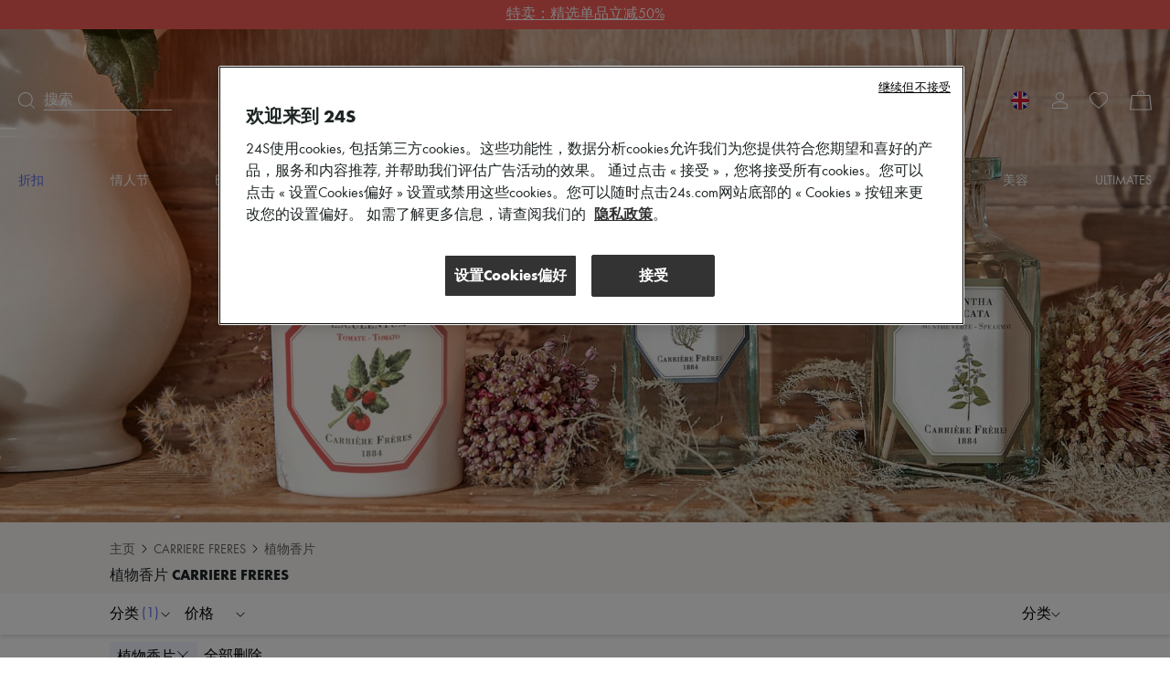

--- FILE ---
content_type: text/css
request_url: https://prod.babsta.net/static/ffddb2c9/_next/static/css/f27da80279990078.css
body_size: 4451
content:
.itemImage_c-w__DWIvK{color:#fff!important}.itemImage_bg-c-w__dBz6s{background-color:#fff!important}.itemImage_c-w-1__mgJSm{color:#f8f8f9!important}.itemImage_bg-c-w-1__zZSJP{background-color:#f8f8f9!important}.itemImage_c-b__9vFBm{color:#000!important}.itemImage_bg-c-b__mLgSt{background-color:#000!important}.itemImage_c-b-m___araE{color:#333!important}.itemImage_bg-c-b-m__oVKnA{background-color:#333!important}.itemImage_c-1__X3VJY{color:#f2784b!important}.itemImage_bg-c-1__fEL_j{background-color:#f2784b!important}.itemImage_c-2___wskQ{color:#373a3c!important}.itemImage_bg-c-2__LZHK1{background-color:#373a3c!important}.itemImage_c-3__QsFuW{color:#556be9!important}.itemImage_bg-c-3__1uGRj{background-color:#556be9!important}.itemImage_c-4__KxTmJ{color:#6f80e4!important}.itemImage_bg-c-4__2OZ2P{background-color:#6f80e4!important}.itemImage_c-g-1__JpA8H{color:#cbcbcb!important}.itemImage_bg-c-g-1___ZJYt{background-color:#cbcbcb!important}.itemImage_c-g-2__oVZ1q{color:#f1f1f1!important}.itemImage_bg-c-g-2__v9hpH{background-color:#f1f1f1!important}.itemImage_c-g-3__sUQS1{color:#faf8f6!important}.itemImage_bg-c-g-3__r2UuM{background-color:#faf8f6!important}.itemImage_c-g-4__LEZdG{color:gray!important}.itemImage_bg-c-g-4__MBaUL{background-color:gray!important}.itemImage_c-g-5__oth9_{color:#b7b7b7!important}.itemImage_bg-c-g-5__AYxHY{background-color:#b7b7b7!important}.itemImage_c-g-6__v6muF{color:#d4d3d1!important}.itemImage_bg-c-g-6__fZPX8{background-color:#d4d3d1!important}.itemImage_c-g-7__dXTj2{color:#636363!important}.itemImage_bg-c-g-7__58p87{background-color:#636363!important}.itemImage_c-g-8__GnOAM{color:#e6e6e6!important}.itemImage_bg-c-g-8__FsH4z{background-color:#e6e6e6!important}.itemImage_c-g-9__6v9oh{color:#999!important}.itemImage_bg-c-g-9__nkQci{background-color:#999!important}.itemImage_c-g-10__Qqy1K{color:#f1efed!important}.itemImage_bg-c-g-10__nR9ow{background-color:#f1efed!important}.itemImage_c-g-11__vVMZG{color:#fafafa!important}.itemImage_bg-c-g-11__xEray{background-color:#fafafa!important}.itemImage_c-g-12__q7DaG{color:#666!important}.itemImage_bg-c-g-12__nA2gF{background-color:#666!important}.itemImage_c-g-13__drqin{color:#ccc!important}.itemImage_bg-c-g-13__k28nR{background-color:#ccc!important}.itemImage_c-g-14___Dw_D{color:#f2f2f2!important}.itemImage_bg-c-g-14__txlPb{background-color:#f2f2f2!important}.itemImage_c-g-15__ouP7I{color:#e6ddd8!important}.itemImage_bg-c-g-15__98fLi{background-color:#e6ddd8!important}.itemImage_c-g-16__0XINe{color:#1d2424!important}.itemImage_bg-c-g-16__vRUmC{background-color:#1d2424!important}.itemImage_c-g-17__jp5xG{color:#66605a!important}.itemImage_bg-c-g-17__KIUHQ{background-color:#66605a!important}.itemImage_c-g-18__uZLgg{color:#f1ece9!important}.itemImage_bg-c-g-18__3XY_1{background-color:#f1ece9!important}.itemImage_c-g-19__7tkB3{color:#e5ddd8!important}.itemImage_bg-c-g-19__tPTEb{background-color:#e5ddd8!important}.itemImage_c-g-20__vf809{color:#fdfcfb!important}.itemImage_bg-c-g-20__2k0FM{background-color:#fdfcfb!important}.itemImage_c-g-21__hB9MZ{color:#222!important}.itemImage_bg-c-g-21___Ebom{background-color:#222!important}.itemImage_c-g-22__CK1Hj{color:#5d6262!important}.itemImage_bg-c-g-22__Pp8CK{background-color:#5d6262!important}.itemImage_c-g-23__0C0BL{color:#333!important}.itemImage_bg-c-g-23__L__wR{background-color:#333!important}.itemImage_c-g-24__YKyJO{color:#fef2ed!important}.itemImage_bg-c-g-24__f6VEO{background-color:#fef2ed!important}.itemImage_c-g-25__qRCXU{color:#f0eee9!important}.itemImage_bg-c-g-25__s8oUw{background-color:#f0eee9!important}.itemImage_c-g-26__2oWXZ{color:#a3968f!important}.itemImage_bg-c-g-26__MxAy5{background-color:#a3968f!important}.itemImage_c-g-27__ELb_S{color:#474747!important}.itemImage_bg-c-g-27__b22dK{background-color:#474747!important}.itemImage_c-g-28__fCSYF{color:#000!important}.itemImage_bg-c-g-28__HGwmx{background-color:#000!important}.itemImage_c-g-29__FLXAJ{color:#767676!important}.itemImage_bg-c-g-29__qjtr3{background-color:#767676!important}.itemImage_c-g-30__VUxdu{color:#848484!important}.itemImage_bg-c-g-30__FTCdc{background-color:#848484!important}.itemImage_c-g-31__n2ELp{color:#f8f8f8!important}.itemImage_bg-c-g-31__rFLZU{background-color:#f8f8f8!important}.itemImage_c-g-32__9_atY{color:#f7f7f7!important}.itemImage_bg-c-g-32__CDSwN{background-color:#f7f7f7!important}.itemImage_c-g-50__czV1l{color:#99938d!important}.itemImage_bg-c-g-50__xxQ6H{background-color:#99938d!important}.itemImage_c-g-51__MBIfY{color:#e5e5e5!important}.itemImage_bg-c-g-51__I1wyD{background-color:#e5e5e5!important}.itemImage_c-g-52__EO_xm{color:#bcbcbc!important}.itemImage_bg-c-g-52__oDvIn{background-color:#bcbcbc!important}.itemImage_c-g-53____XM8{color:#848484!important}.itemImage_bg-c-g-53__hzS8R{background-color:#848484!important}.itemImage_c-g-54___pfVu{color:#d9d9d9!important}.itemImage_bg-c-g-54__2HHdA{background-color:#d9d9d9!important}.itemImage_c-g-55__t6SSt{color:#f0f0f0!important}.itemImage_bg-c-g-55__X7kXJ{background-color:#f0f0f0!important}.itemImage_c-g-56__qmPXC{color:#1d2424!important}.itemImage_bg-c-g-56__9w8hE{background-color:#1d2424!important}.itemImage_c-g-57__Oajv8{color:#ededed!important}.itemImage_bg-c-g-57__5s4jU{background-color:#ededed!important}.itemImage_c-g-58__xPFys{color:#f8f8f8!important}.itemImage_bg-c-g-58__LxvkC{background-color:#f8f8f8!important}.itemImage_c-g-59__Jhf4A{color:#eee!important}.itemImage_bg-c-g-59__73iPN{background-color:#eee!important}.itemImage_c-g-60__2wT9g{color:#7d818b!important}.itemImage_bg-c-g-60__XxyMP{background-color:#7d818b!important}.itemImage_c-g-61__l4O5R{color:#d8d9db!important}.itemImage_bg-c-g-61__s_fe8{background-color:#d8d9db!important}.itemImage_c-g-62__Q5Jwy{color:#f3f3f3!important}.itemImage_bg-c-g-62__qxvBJ{background-color:#f3f3f3!important}.itemImage_c-g-63__3lM7d{color:#f3f6ff!important}.itemImage_bg-c-g-63__hNZ1K{background-color:#f3f6ff!important}.itemImage_c-g-64__hpjRF{color:#cdcfd2!important}.itemImage_bg-c-g-64__MoTXi{background-color:#cdcfd2!important}.itemImage_c-e__ZgKcs{color:#da1919!important}.itemImage_bg-c-e__0BXGW{background-color:#da1919!important}.itemImage_c-s__D1gL_{color:#4bb543!important}.itemImage_bg-c-s__Cr1_2{background-color:#4bb543!important}.itemImage_c-o-1__BKTd2{color:#fef8f5!important}.itemImage_bg-c-o-1__wyMA0{background-color:#fef8f5!important}.itemImage_c-o-2__WUH__{color:#facfbf!important}.itemImage_bg-c-o-2__p2Wkc{background-color:#facfbf!important}.itemImage_c-o-3__XnU_U{color:#f7ac90!important}.itemImage_bg-c-o-3__Vnwws{background-color:#f7ac90!important}.itemImage_c-o-4__tUlJi{color:#fffcfa!important}.itemImage_bg-c-o-4__biS5p{background-color:#fffcfa!important}.itemImage_c-o-5__NFdo1{color:#dc7419!important}.itemImage_bg-c-o-5__y19NX{background-color:#dc7419!important}.itemImage_c-o-6__EtW9a{color:#fd5a14!important}.itemImage_bg-c-o-6__AsYx3{background-color:#fd5a14!important}.itemImage_c-o-7__VRXr6{color:#f85f58!important}.itemImage_bg-c-o-7__6t7lb{background-color:#f85f58!important}.itemImage_c-o-8__RaRzm{color:#fbf6ed!important}.itemImage_bg-c-o-8__VsUAP{background-color:#fbf6ed!important}.itemImage_c-o-9__2fuLp{color:#d38d23!important}.itemImage_bg-c-o-9__ARDyJ{background-color:#d38d23!important}.itemImage_c-y-1___5YHo{color:#fff5db!important}.itemImage_bg-c-y-1__6flxa{background-color:#fff5db!important}.itemImage_c-y-2__U4X0h{color:#282935!important}.itemImage_bg-c-y-2__bvFHa{background-color:#282935!important}.itemImage_text-primary__HwDHe{color:#000!important}.itemImage_bg-text-primary__R1dUl{background-color:#000!important}.itemImage_text-secondary__YG_k2{color:#7d818b!important}.itemImage_bg-text-secondary__rqghc{background-color:#7d818b!important}.itemImage_borders-default__lk0HH{color:#ededed!important}.itemImage_bg-borders-default__hm2UN{background-color:#ededed!important}.itemImage_m-t-0___Yp1R{margin-top:0!important}.itemImage_p-t-0__e2isU{padding-top:0!important}.itemImage_m-b-0___NVOJ{margin-bottom:0!important}.itemImage_p-b-0__Q_BM_{padding-bottom:0!important}.itemImage_m-l-0__eoag3{margin-left:0!important}.itemImage_p-l-0__4iq4L{padding-left:0!important}.itemImage_m-r-0__lJWGK{margin-right:0!important}.itemImage_p-r-0__7BET1{padding-right:0!important}.itemImage_m-t-5__kSD3_{margin-top:.3125rem!important}.itemImage_p-t-5__TxTsM{padding-top:.3125rem!important}.itemImage_m-b-5__kd21m{margin-bottom:.3125rem!important}.itemImage_p-b-5__I7nqB{padding-bottom:.3125rem!important}.itemImage_m-l-5__23_p9{margin-left:.3125rem!important}.itemImage_p-l-5__4Bvjp{padding-left:.3125rem!important}.itemImage_m-r-5__skRic{margin-right:.3125rem!important}.itemImage_p-r-5__w6J7l{padding-right:.3125rem!important}.itemImage_m-t-10__dy3pA{margin-top:.625rem!important}.itemImage_p-t-10__kmVud{padding-top:.625rem!important}.itemImage_m-b-10__t4i6w{margin-bottom:.625rem!important}.itemImage_p-b-10__oR6ga{padding-bottom:.625rem!important}.itemImage_m-l-10__NRTKY{margin-left:.625rem!important}.itemImage_p-l-10__llidC{padding-left:.625rem!important}.itemImage_m-r-10__DZf8O{margin-right:.625rem!important}.itemImage_p-r-10__2x28e{padding-right:.625rem!important}.itemImage_m-t-15__fIr9h{margin-top:.9375rem!important}.itemImage_p-t-15__Kq_z6{padding-top:.9375rem!important}.itemImage_m-b-15__4F_7t{margin-bottom:.9375rem!important}.itemImage_p-b-15__kvLI3{padding-bottom:.9375rem!important}.itemImage_m-l-15__8hyy3{margin-left:.9375rem!important}.itemImage_p-l-15__UpITW{padding-left:.9375rem!important}.itemImage_m-r-15__f77zy{margin-right:.9375rem!important}.itemImage_p-r-15__5lFDg{padding-right:.9375rem!important}.itemImage_m-t-20__yj_ry{margin-top:1.25rem!important}.itemImage_p-t-20__6akSr{padding-top:1.25rem!important}.itemImage_m-b-20__tO1DV{margin-bottom:1.25rem!important}.itemImage_p-b-20__zI9jl{padding-bottom:1.25rem!important}.itemImage_m-l-20__Hs_HL{margin-left:1.25rem!important}.itemImage_p-l-20__NzqbN{padding-left:1.25rem!important}.itemImage_m-r-20__QOC4x{margin-right:1.25rem!important}.itemImage_p-r-20__oOu9D{padding-right:1.25rem!important}.itemImage_m-t-25__tqa3E{margin-top:1.5625rem!important}.itemImage_p-t-25__MEfq8{padding-top:1.5625rem!important}.itemImage_m-b-25__DEWf4{margin-bottom:1.5625rem!important}.itemImage_p-b-25__LRphx{padding-bottom:1.5625rem!important}.itemImage_m-l-25__ylQta{margin-left:1.5625rem!important}.itemImage_p-l-25___agQ6{padding-left:1.5625rem!important}.itemImage_m-r-25__UrJx3{margin-right:1.5625rem!important}.itemImage_p-r-25__VYvkH{padding-right:1.5625rem!important}.itemImage_m-t-30__VkuoJ{margin-top:1.875rem!important}.itemImage_p-t-30__u2Uif{padding-top:1.875rem!important}.itemImage_m-b-30__JbXWI{margin-bottom:1.875rem!important}.itemImage_p-b-30__0ty8O{padding-bottom:1.875rem!important}.itemImage_m-l-30__cKnm7{margin-left:1.875rem!important}.itemImage_p-l-30__JnZHV{padding-left:1.875rem!important}.itemImage_m-r-30__D1XlP{margin-right:1.875rem!important}.itemImage_p-r-30__H35C9{padding-right:1.875rem!important}.itemImage_m-t-35__bn0yX{margin-top:2.1875rem!important}.itemImage_p-t-35__70c_P{padding-top:2.1875rem!important}.itemImage_m-b-35___Lj2G{margin-bottom:2.1875rem!important}.itemImage_p-b-35__XJleS{padding-bottom:2.1875rem!important}.itemImage_m-l-35__tvPNi{margin-left:2.1875rem!important}.itemImage_p-l-35__UE2ox{padding-left:2.1875rem!important}.itemImage_m-r-35__a11AN{margin-right:2.1875rem!important}.itemImage_p-r-35__hC9M6{padding-right:2.1875rem!important}.itemImage_m-t-40__9Xahn{margin-top:2.5rem!important}.itemImage_p-t-40__FpnJq{padding-top:2.5rem!important}.itemImage_m-b-40__D_avO{margin-bottom:2.5rem!important}.itemImage_p-b-40__rwA4Z{padding-bottom:2.5rem!important}.itemImage_m-l-40__gi1Bj{margin-left:2.5rem!important}.itemImage_p-l-40__UP2Uk{padding-left:2.5rem!important}.itemImage_m-r-40__HU252{margin-right:2.5rem!important}.itemImage_p-r-40__6VhwS{padding-right:2.5rem!important}.itemImage_m-t-45__CIVDz{margin-top:2.8125rem!important}.itemImage_p-t-45__fCukZ{padding-top:2.8125rem!important}.itemImage_m-b-45__nhXOU{margin-bottom:2.8125rem!important}.itemImage_p-b-45__DwLLL{padding-bottom:2.8125rem!important}.itemImage_m-l-45__vLyUe{margin-left:2.8125rem!important}.itemImage_p-l-45__m_xbP{padding-left:2.8125rem!important}.itemImage_m-r-45__YSOXi{margin-right:2.8125rem!important}.itemImage_p-r-45__2agNT{padding-right:2.8125rem!important}.itemImage_m-t-50__S_aIW{margin-top:3.125rem!important}.itemImage_p-t-50__ErBuH{padding-top:3.125rem!important}.itemImage_m-b-50__INj9L{margin-bottom:3.125rem!important}.itemImage_p-b-50__xsD9F{padding-bottom:3.125rem!important}.itemImage_m-l-50__zETsj{margin-left:3.125rem!important}.itemImage_p-l-50__A50bV{padding-left:3.125rem!important}.itemImage_m-r-50__4b8p8{margin-right:3.125rem!important}.itemImage_p-r-50__jwouU{padding-right:3.125rem!important}.itemImage_m-t-55__MYD4p{margin-top:3.4375rem!important}.itemImage_p-t-55__dnujq{padding-top:3.4375rem!important}.itemImage_m-b-55__wjiE9{margin-bottom:3.4375rem!important}.itemImage_p-b-55__vHML_{padding-bottom:3.4375rem!important}.itemImage_m-l-55__bd4Zl{margin-left:3.4375rem!important}.itemImage_p-l-55__iHHI9{padding-left:3.4375rem!important}.itemImage_m-r-55__X8aq7{margin-right:3.4375rem!important}.itemImage_p-r-55__jgo9o{padding-right:3.4375rem!important}.itemImage_d-b__Qwa0v{display:block!important}.itemImage_d-f__66DSO{display:flex!important}.itemImage_d-n__ZBqYx{display:none!important}.itemImage_d-ib__7zljJ{display:inline-block!important}.itemImage_t-a-l__bcY2f{text-align:left!important}.itemImage_t-a-c__fyeO4{text-align:center!important}.itemImage_t-a-r__YItF2{text-align:right!important}.itemImage_j-c-s__BwPmi{justify-content:flex-start!important}.itemImage_j-c-c__pewiA{justify-content:center!important}.itemImage_j-c-fe__PqXLb{justify-content:flex-end!important}.itemImage_j-c-sb__QK6lM{justify-content:space-between!important}.itemImage_f-d-r__rSkcS{flex-direction:row!important}.itemImage_f-d-c__zn9RT{flex-direction:column!important}.itemImage_f-d-cr__Les_J{flex-direction:column-reverse!important}.itemImage_a-i-fs__cKgcw{align-items:flex-start!important}.itemImage_a-i-c__Foj6R{align-items:center!important}.itemImage_a-i-fe__625b5{align-items:flex-end!important}.itemImage_a-i-s__pTyQk{align-items:stretch!important}.itemImage_a-i-b__Zgzro{align-items:baseline!important}.itemImage_f-0___pwCP{flex:0!important}.itemImage_f-1__njJMA{flex:1!important}.itemImage_p-a__sWCF4{position:absolute!important}.itemImage_p-r__XZvG0{position:relative!important}.itemImage_p-s__H0jhP{position:sticky!important}.itemImage_m-t-xxs__nM_m1{margin-top:.25rem!important}.itemImage_p-t-xxs__MvYoI{padding-top:.25rem!important}.itemImage_m-b-xxs__VhRcZ{margin-bottom:.25rem!important}.itemImage_p-b-xxs__isgep{padding-bottom:.25rem!important}.itemImage_m-l-xxs__K_6LT{margin-left:.25rem!important}.itemImage_p-l-xxs__lvA3g{padding-left:.25rem!important}.itemImage_m-r-xxs__V_Nb4{margin-right:.25rem!important}.itemImage_p-r-xxs__2ZViS{padding-right:.25rem!important}.itemImage_m-t-xs__uCPGc{margin-top:.5rem!important}.itemImage_p-t-xs__b4QUQ{padding-top:.5rem!important}.itemImage_m-b-xs__B5Ku6{margin-bottom:.5rem!important}.itemImage_p-b-xs__bqp2X{padding-bottom:.5rem!important}.itemImage_m-l-xs__gVGDw{margin-left:.5rem!important}.itemImage_p-l-xs__4Z2SH{padding-left:.5rem!important}.itemImage_m-r-xs__cTIDy{margin-right:.5rem!important}.itemImage_p-r-xs__PiaPV{padding-right:.5rem!important}.itemImage_m-t-s__nlHqt{margin-top:1rem!important}.itemImage_p-t-s__fT9vc{padding-top:1rem!important}.itemImage_m-b-s__vfqeO{margin-bottom:1rem!important}.itemImage_p-b-s__Q1pp1{padding-bottom:1rem!important}.itemImage_m-l-s__te8bX{margin-left:1rem!important}.itemImage_p-l-s__JjWzA{padding-left:1rem!important}.itemImage_m-r-s__liH_c{margin-right:1rem!important}.itemImage_p-r-s__h2EMw{padding-right:1rem!important}.itemImage_m-t-m__5RaRq{margin-top:1.5rem!important}.itemImage_p-t-m__jio1G{padding-top:1.5rem!important}.itemImage_m-b-m__EX38_{margin-bottom:1.5rem!important}.itemImage_p-b-m__9HO8D{padding-bottom:1.5rem!important}.itemImage_m-l-m__4ZyTi{margin-left:1.5rem!important}.itemImage_p-l-m__YCjTe{padding-left:1.5rem!important}.itemImage_m-r-m__kx3zj{margin-right:1.5rem!important}.itemImage_p-r-m__ICUVW{padding-right:1.5rem!important}.itemImage_m-t-l__SrfxA{margin-top:2rem!important}.itemImage_p-t-l__AJDjU{padding-top:2rem!important}.itemImage_m-b-l__TMnLr{margin-bottom:2rem!important}.itemImage_p-b-l__opQVL{padding-bottom:2rem!important}.itemImage_m-l-l__lfxqb{margin-left:2rem!important}.itemImage_p-l-l__JLySd{padding-left:2rem!important}.itemImage_m-r-l__06CXJ{margin-right:2rem!important}.itemImage_p-r-l__8hHan{padding-right:2rem!important}.itemImage_m-t-xl__pOrsb{margin-top:3rem!important}.itemImage_p-t-xl__h3XSa{padding-top:3rem!important}.itemImage_m-b-xl__RqSQH{margin-bottom:3rem!important}.itemImage_p-b-xl__cGERG{padding-bottom:3rem!important}.itemImage_m-l-xl__JV496{margin-left:3rem!important}.itemImage_p-l-xl__YF7OC{padding-left:3rem!important}.itemImage_m-r-xl__8lypE{margin-right:3rem!important}.itemImage_p-r-xl__qCOma{padding-right:3rem!important}.itemImage_item__QGhjU{border-bottom:.0625rem solid #f1f1f1;cursor:pointer;display:block;padding-bottom:.9375rem;position:relative}.itemImage_item__QGhjU .itemImage_on__Xe9oa{opacity:1;transition:all .3s}.itemImage_item__QGhjU .itemImage_hover__Qge_Z{opacity:0;transition:all .3s}@media(min-width:48rem){.itemImage_item__QGhjU:hover .itemImage_on__Xe9oa{opacity:0}.itemImage_item__QGhjU:hover .itemImage_hover__Qge_Z{opacity:1}}.itemImage_item__QGhjU .itemImage_image-wrapper__RhOzA{display:block;height:0;overflow:hidden;padding-top:100%;position:relative;width:100%}.itemImage_item__QGhjU .itemImage_image-wrapper__RhOzA>*{bottom:0;height:100%;left:0;position:absolute;right:0;top:0;width:100%}.itemImage_item__QGhjU .itemImage_image-wrapper__RhOzA picture{align-items:flex-end;display:flex;justify-content:center}.itemImage_item__QGhjU .itemImage_image-wrapper__RhOzA picture:first-child{bottom:10%;height:90%;left:5%;right:5%;width:90%}.itemImage_item__QGhjU .itemImage_image-wrapper__RhOzA .itemImage_first-picture__gZ61x,.itemImage_item__QGhjU .itemImage_image-wrapper__RhOzA .itemImage_hover-picture__cNuOL{align-items:flex-end;display:flex;height:100%}.itemImage_item__QGhjU .itemImage_image-wrapper__RhOzA .itemImage_first-picture__gZ61x img,.itemImage_item__QGhjU .itemImage_image-wrapper__RhOzA .itemImage_hover-picture__cNuOL img{max-height:100%;-o-object-fit:contain;object-fit:contain}@media(max-width:47.9375rem){.itemImage_item__QGhjU .itemImage_image-wrapper__RhOzA .itemImage_hover-picture__cNuOL{display:none;height:0}}.itemImage_item__QGhjU:hover .itemImage_size-available__R_Fmo{opacity:1}.itemImage_item__QGhjU .itemImage_size-available__R_Fmo{opacity:0}.itemImage_product-label__hSBag{align-items:center;bottom:0;display:flex;justify-content:center;left:50%;position:absolute;transform:translate(-50%,50%);width:100%;z-index:10}.itemImage_prod-info-wrap__Ob81A .itemImage_product-label__hSBag{justify-content:flex-start;left:0;position:relative;transform:translate(0)}.itemImage_product-label__hSBag>p{border:.0625rem solid #556be9;display:block;font-family:function-book,function-book-fallback,sans-serif;font-size:.625rem;line-height:normal;margin-bottom:0;padding:.125rem .25rem;text-transform:uppercase}.itemImage_product-label__hSBag .itemImage_exclusive-label__KT_uM{background:#fff;color:#556be9;max-height:1.125rem}.itemImage_product-label__hSBag .itemImage_promocode-label__ZOSDj{background:#556be9;color:#fff;max-height:1.125rem}@media(min-width:75rem){.itemImage_product-label__hSBag .itemImage_promocode-label__ZOSDj{max-height:1.1rem}}.itemImage_product-label__hSBag .itemImage_key__aHQQh,.itemImage_product-label__hSBag svg{position:relative;top:-.375rem}@media(min-width:48rem){.itemImage_prod-info-wrap__Ob81A .itemImage_product-label__hSBag{margin-bottom:.9375rem}}.itemImage_product-label__hSBag .itemImage_key__aHQQh{left:0;position:relative;top:-.4375rem}.itemImage_product-label__hSBag .itemImage_promocode-label__ZOSDj,.itemImage_product-label__hSBag p~.itemImage_exclusive-label__KT_uM{margin-left:.5rem}.itemImage_heart-love-list-wrapper__pXMZr{position:absolute;right:0;top:0;z-index:1}.itemImage_size-available__R_Fmo{align-items:center;background-color:hsla(0,0%,95%,.7);bottom:.9375rem;box-sizing:border-box;display:flex;flex-wrap:wrap;gap:.625rem;justify-content:center;padding:.5rem 1rem .75rem;position:absolute;width:100%;z-index:1}.itemImage_size-available__R_Fmo .itemImage_size__14_wg{align-items:flex-start;display:flex;gap:.125rem;justify-content:center}.itemImage_size-available__R_Fmo .itemImage_size__14_wg p{color:#000;font-size:.75rem;font-weight:500;line-height:.875rem;margin:0;opacity:1;text-align:center}.itemImage_size-available__R_Fmo .itemImage_size__14_wg.itemImage_disabled__63eUa p{color:#7d818b}@media(max-width:61.9375rem){.itemImage_size-available__R_Fmo{display:none;height:0}}

--- FILE ---
content_type: text/javascript
request_url: https://prod.babsta.net/static/ffddb2c9/_next/static/chunks/pages/plp-826b00e915c45634.js
body_size: 45471
content:
(self.webpackChunknext=self.webpackChunknext||[]).push([[5716,9536,9405],{34873:function(e,t,r){"use strict";var c,n=r(73884);function a(){return(a=Object.assign?Object.assign.bind():function(e){for(var t=1;t<arguments.length;t++){var r=arguments[t];for(var c in r)({}).hasOwnProperty.call(r,c)&&(e[c]=r[c])}return e}).apply(null,arguments)}t.A=function(e){return n.createElement("svg",a({xmlns:"http://www.w3.org/2000/svg",fill:"currentColor",className:"chevron_svg__bi chevron_svg__bi-chevron-right",viewBox:"0 0 16 16"},e),c||(c=n.createElement("path",{fillRule:"evenodd",d:"M4.646 1.646a.5.5 0 0 1 .708 0l6 6a.5.5 0 0 1 0 .708l-6 6a.5.5 0 0 1-.708-.708L10.293 8 4.646 2.354a.5.5 0 0 1 0-.708"})))}},6172:function(e,t,r){"use strict";r.r(t),r.d(t,{default:function(){return N}});var c,n,a=r(73884),i=r(71468),o=r(82960),_=r(63441),s=r(28382),l=r(32931),u=r(10297),d=r(32485),p=r.n(d),m=r(18079),g=r(58157);function b(){return(b=Object.assign?Object.assign.bind():function(e){for(var t=1;t<arguments.length;t++){var r=arguments[t];for(var c in r)({}).hasOwnProperty.call(r,c)&&(e[c]=r[c])}return e}).apply(null,arguments)}var f=function(e){return a.createElement("svg",b({xmlns:"http://www.w3.org/2000/svg",viewBox:"0 0 18 16"},e),c||(c=a.createElement("path",{fill:"#000",fillRule:"evenodd",d:"M8.843 15.995C5.76 15.815.196 10.431.005 5.271L0 5a5 5 0 0 1 8.852-3.188L9 2a5 5 0 0 1 8.996 2.783L18 5c0 5.15-5.511 10.62-8.678 10.981l-.165.014L9 16z"})))};function v(){return(v=Object.assign?Object.assign.bind():function(e){for(var t=1;t<arguments.length;t++){var r=arguments[t];for(var c in r)({}).hasOwnProperty.call(r,c)&&(e[c]=r[c])}return e}).apply(null,arguments)}var y=function(e){return a.createElement("svg",v({xmlns:"http://www.w3.org/2000/svg",preserveAspectRatio:"none",viewBox:"0 0 18 16"},e),n||(n=a.createElement("path",{fillRule:"evenodd",d:"M8.843 15.995C5.76 15.815.196 10.431.005 5.271L0 5a5 5 0 0 1 8.852-3.188L9 2a5 5 0 0 1 8.996 2.783L18 5c0 5.15-5.511 10.62-8.678 10.981l-.165.014L9 16zM1.004 5.235c.157 4.224 4.954 9.59 7.897 9.762l.07.003h.1l.137-.013C12.303 14.634 17 9.19 17 5.021l-.003-.195A4 4 0 0 0 9.8 2.6l-.781 1.04-.937-1.19A4 4 0 0 0 1.01 4.713L1 4.915z"})))},h=r(52835),x=r(98859),j=r(6162),O=r(93481),w=r(35261),P=r.n(w),L=r(58775),C={addProductToLoveList:s.pV.trigger,removeProductFromLoveList:s.lw.trigger,removeFromCartAction:l.uI.trigger},I=(0,i.Ng)(function(e){return{calledProductsInLoveList:(0,_.H_)(e)}},C),N=(0,o.Zz)(a.memo,I)(function(e){var t=e.calledProductsInLoveList,r=e.shortSku,c=e.addProductToLoveList,n=e.removeProductFromLoveList,i=e.removeFromCartAction,o=e.offerId,_=void 0===o?null:o,s=e.isCart,l=void 0===s?null:s,d=e.longSku,b=e.slugName,v=void 0===b?"":b,w=e.showBorder,C=e.dataCy,I=e.product,N=e.offer,F=e.width,A=void 0===F?"18px":F,k=e.height,S=void 0===k?"16px":k,D=(0,a.useState)(!1),E=D[0],R=D[1],T=(0,a.useContext)(h.A),M=T.country,B=T.locale,V=T.currency,U=T.displayCurrency,H=T.isIdentified,z=(0,m.Bd)(j.LOVE_LIST).t,X=w?P().border:"",Z=l?"":P().padding,J=(0,u.useRouter)(),K=J.pathname,q=J.query,Y=K===O.c||(0,g.fd)(r,t);return(0,L.jsx)(L.Fragment,{children:Y?(0,L.jsxs)("button",{type:"button",className:p()(P()["heart-love-list-button"],X,Z),onClick:function(e){n({shortSku:r,pathname:K,product:I,offer:N}),e.stopPropagation(),e.preventDefault()},onMouseEnter:function(){return R(!0)},onMouseLeave:function(){return R(!1)},"data-cy":"".concat(C,"-filled-heart-button"),children:[E?(0,L.jsx)(y,{width:A,height:S}):(0,L.jsx)(f,{width:A,height:S}),l&&(0,L.jsx)("span",{className:P().margin,children:z(E?"RemoveFromLovelist":"ProductAddedToLovelist")})]}):(0,L.jsxs)("button",{type:"button",className:p()(P()["heart-love-list-button"],X,Z),onClick:function(e){if(l&&H&&i({offerId:_,countryCode:M,currency:V,displayCurrency:U,locale:B}),H)c({shortSku:r,pathname:K,product:I,offer:N}),R(!1);else{window.localStorage.setItem("loveListItemToAdd",r);var t=(0,x.If)(K,d,B,v,q);window.location.href=(0,x.yc)(t)}e.stopPropagation(),e.preventDefault()},"data-cy":"".concat(C,"-empty-heart-button"),children:[(0,L.jsx)(y,{width:A,height:S}),l&&(0,L.jsx)("span",{className:P().margin,children:z("AddToLovelist")})]})})})},87428:function(e,t,r){"use strict";r.d(t,{A:function(){return d}});var c=r(73884),n=r(32485),a=r.n(n),i=r(18079),o=r(52835),_=r(6162),s=r(25877),l=r(58775),u=function(e){var t=e.price,r=e.currency,n=e.notTruncate,u=void 0!==n&&n,d=e.cantBeFree,p=e.displayCurrency,m=e.displayCurrencyRate,g=void 0===m?0:m,b=e.className,f=e.showDecimals,v=void 0===f||f,y=e.dataCy,h=(0,c.useContext)(o.A),x=h.country,j=h.locale,O=(0,i.Bd)(_.CHECKOUT).t,w=(0,c.useMemo)(function(){return(0,s.aw)({price:t,currency:r,locale:j,country:x,notTruncate:u,showDecimals:v})},[t,r,j,x,u,v]),P=(0,c.useMemo)(function(){return!!p&&g>0&&(0,s.uW)({price:t,displayCurrencyRate:g,displayCurrency:p,locale:j,country:x,showDecimals:v})},[t,g,p,j,x,v]);return void 0!==d&&d||0!==t?(0,l.jsxs)("p",{className:"t-t-u ".concat(a()(b)),"data-cy":y,children:[w,P&&" (".concat(P,")")]}):(0,l.jsx)("p",{"data-cy":y,children:O("free")})};u.displayName="Price";var d=u},71969:function(e,t,r){"use strict";r.d(t,{A:function(){return o}});var c=r(73884),n=r(52835),a=r(98859),i=r(58775),o=function(e){var t=e.breadcrumb,r=e.productInfos,o=void 0===r?null:r,_=(0,c.useContext)(n.A),s=_.country,l=_.locale,u=(0,a.am)(l,s);return(0,i.jsx)(i.Fragment,{children:(0,i.jsx)("script",{type:"application/ld+json",dangerouslySetInnerHTML:{__html:JSON.stringify({"@context":"https://schema.org","@type":"BreadcrumbList",itemListElement:function(){var e=t.map(function(e){return{"@type":"ListItem",position:e.position,name:e.label,item:"".concat(u).concat(e.url)}});if(o){var r={"@type":"ListItem",position:e.length+1,name:"".concat(o.brandName,", ").concat(o.productName),item:o.url};e.push(r)}return e}()},null,2)}})})}},38149:function(e,t,r){"use strict";r.d(t,{A:function(){return _}});var c=r(73556),n=r(58775);function a(e,t){var r=Object.keys(e);if(Object.getOwnPropertySymbols){var c=Object.getOwnPropertySymbols(e);t&&(c=c.filter(function(t){return Object.getOwnPropertyDescriptor(e,t).enumerable})),r.push.apply(r,c)}return r}function i(e){for(var t=1;t<arguments.length;t++){var r=null!=arguments[t]?arguments[t]:{};t%2?a(Object(r),!0).forEach(function(t){(0,c.default)(e,t,r[t])}):Object.getOwnPropertyDescriptors?Object.defineProperties(e,Object.getOwnPropertyDescriptors(r)):a(Object(r)).forEach(function(t){Object.defineProperty(e,t,Object.getOwnPropertyDescriptor(r,t))})}return e}var o=function(e){var t=e.productName,r=e.brandName,c=e.brandType,a=e.imageUrl,o=e.description,_=e.category,s=e.color,l=e.url,u=e.longSKU,d=e.currency,p=e.price,m=e.inStock;return(0,n.jsx)(n.Fragment,{children:(0,n.jsx)("script",{type:"application/ld+json",dangerouslySetInnerHTML:{__html:JSON.stringify(i(i(i({"@context":"http://schema.org","@type":"Product",name:"".concat(t," - ").concat(r),image:a},!!o&&{description:o}),{},{brand:c?{"@type":c,name:r}:{"@type":"Organization",name:"24s",url:"https://www.24s.com",image:"https://static.babsta.net/b/styles/images/logo/logo-24s.png",sameAs:["https://twitter.com/24s_official","https://www.instagram.com/24s/","https://www.facebook.com/24sofficiel","https://www.youtube.com/channel/UCQDw6Af0hSG6veWbi1pOvig"]}},_&&{category:_}),{},{color:s,url:l,sku:u,offers:i({"@type":"Offer",url:l,priceCurrency:d,price:p/100},!!m&&{availability:"https://schema.org/".concat(m)})}),null,2)}})})};o.defaultProps={description:null,brandType:""};var _=o},49565:function(e,t,r){"use strict";r.d(t,{A:function(){return n}});var c=r(58775),n=function(e){var t=e.title,r=e.description;return(0,c.jsx)(c.Fragment,{children:(0,c.jsx)("script",{type:"application/ld+json",dangerouslySetInnerHTML:{__html:'{\n            "@context": "http://schema.org",\n            "@type": "WebPage",\n            "name": "'.concat(t,'",\n            "description": "').concat(r,'",\n            "publisher": {\n                "@type": "Organization",\n                "name": "24S"\n            }\n        }')}})})}},25438:function(e,t,r){"use strict";r.d(t,{A:function(){return p}});var c=r(73556),n=r(32485),a=r.n(n),i=r(7745),o=r(55305),_=r(48355),s=r(13281),l=r.n(s),u=r(58775),d=function(e){var t,r=e.isActive,n=e.isDeactivated,s=e.path,d=e.alt,p=e.size;return(0,u.jsx)("span",{className:a()(l()["color-swatch"],l()["color-swatch-".concat(void 0===p?"medium":p)],(t={},(0,c.default)(t,l()["is-active"],void 0!==r&&r),(0,c.default)(t,l()["is-deactivated"],void 0!==n&&n),t)),"data-testid":"color-swatch",children:(0,u.jsx)(i.A,{dimensions:o.Ay[_.fA.COLOR_SWATCH],path:s,alt:d})})};d.displayName="ColorSwatch";var p=d},80674:function(e,t,r){"use strict";r.d(t,{A:function(){return b}});var c=r(73556),n=r(82402),a=r(13299),i=r.n(a),o=r(87131),_=r.n(o),s=r(58775);function l(e,t){var r=Object.keys(e);if(Object.getOwnPropertySymbols){var c=Object.getOwnPropertySymbols(e);t&&(c=c.filter(function(t){return Object.getOwnPropertyDescriptor(e,t).enumerable})),r.push.apply(r,c)}return r}var u=function(e){var t=e.imgAlt,r=e.imgPath,n=e.imgClassName,a=e.dimensionsClassname,i=e.isHighPriority;return(0,s.jsx)("div",{className:a,children:(0,s.jsx)(_(),function(e){for(var t=1;t<arguments.length;t++){var r=null!=arguments[t]?arguments[t]:{};t%2?l(Object(r),!0).forEach(function(t){(0,c.default)(e,t,r[t])}):Object.getOwnPropertyDescriptors?Object.defineProperties(e,Object.getOwnPropertyDescriptors(r)):l(Object(r)).forEach(function(t){Object.defineProperty(e,t,Object.getOwnPropertyDescriptor(r,t))})}return e}({alt:t,src:r||"[data-uri]",className:n,height:400,width:288},void 0!==i&&i&&{priority:!0,loading:"eager"}))})};u.displayName="ProductImage";var d=["sizesAttr","srcSetVal","dimensionsClassname","isHighPriority"];function p(e,t){var r=Object.keys(e);if(Object.getOwnPropertySymbols){var c=Object.getOwnPropertySymbols(e);t&&(c=c.filter(function(t){return Object.getOwnPropertyDescriptor(e,t).enumerable})),r.push.apply(r,c)}return r}function m(e){for(var t=1;t<arguments.length;t++){var r=null!=arguments[t]?arguments[t]:{};t%2?p(Object(r),!0).forEach(function(t){(0,c.default)(e,t,r[t])}):Object.getOwnPropertyDescriptors?Object.defineProperties(e,Object.getOwnPropertyDescriptors(r)):p(Object(r)).forEach(function(t){Object.defineProperty(e,t,Object.getOwnPropertyDescriptor(r,t))})}return e}var g=function(e){var t=e.sizesAttr,r=e.srcSetVal,c=e.dimensionsClassname,a=e.isHighPriority,o=(0,n.A)(e,d);return(0,s.jsxs)("picture",{className:i().picture,children:[!!r&&(0,s.jsx)("source",{sizes:t,srcSet:r}),(0,s.jsx)(u,m(m({},o),{},{dimensionsClassname:c,isHighPriority:void 0!==a&&a}))]})};g.displayName="Picture";var b=g},8888:function(e,t,r){"use strict";var c=r(28944);t.A=function(e){var t=e.locale,r=e.country;return c.pu.some(function(e){return e==="".concat(t,"-").concat(r)})}},32060:function(e,t,r){"use strict";var c=r(73884);t.A=function(e,t){(0,c.useEffect)(function(){function r(r){e.current&&!e.current.contains(r.target)&&t()}return document.addEventListener("mousedown",r),function(){document.removeEventListener("mousedown",r)}},[t,e])}},64228:function(e,t,r){"use strict";var c=r(86608),n=r(73884),a=r(71468),i=r(87831);t.A=function(){var e=arguments.length>0&&void 0!==arguments[0]&&arguments[0],t=(0,a.wA)(),r=(0,n.useRef)(null);return(0,n.useEffect)(function(){var n=new IntersectionObserver(function(e){var r=(0,c.default)(e,1)[0];t((0,i.a9)(r.isIntersecting))},{threshold:e?.21:.36});return r.current&&n.observe(r.current),function(){n.disconnect()}},[]),r}},58622:function(e,t,r){"use strict";r.r(t),r.d(t,{__N_SSP:function(){return av},default:function(){return ay}});var c,n,a,i,o,_,s,l,u,d,p,m,g,b=r(73556),f=r(73884),v=r.n(f),y=r(71468),h=r(32485),x=r.n(h),j=r(76271),O=r.n(j),w=r(10297),P=r(31624),L=function(e){var t=e.currentActiveFilters,r=e.router,c=e.universe,n=e.locale,a=e.country,i=e.plpType,o=e.lvmhVicAccess,_=e.utmParams,s=(0,P.Kf)({currentActiveFilters:t,locale:n,country:a,plpType:i,universe:c,lvmhVicAccess:o,utmParams:_});s&&r.push({pathname:"/plp",query:{universe:c,plpType:i,currentActiveFilters:JSON.stringify(t),utmParams:JSON.stringify(_),filterParams:(0,P.qI)(t,n).replace("/filterParams/","")||""}},s,{shallow:!0})},C=r(92563),I=r(12333),N=r(52835),F=r(40973),A=r(60614);function k(e,t){var r=Object.keys(e);if(Object.getOwnPropertySymbols){var c=Object.getOwnPropertySymbols(e);t&&(c=c.filter(function(t){return Object.getOwnPropertyDescriptor(e,t).enumerable})),r.push.apply(r,c)}return r}function S(e){for(var t=1;t<arguments.length;t++){var r=null!=arguments[t]?arguments[t]:{};t%2?k(Object(r),!0).forEach(function(t){(0,b.default)(e,t,r[t])}):Object.getOwnPropertyDescriptors?Object.defineProperties(e,Object.getOwnPropertyDescriptors(r)):k(Object(r)).forEach(function(t){Object.defineProperty(e,t,Object.getOwnPropertyDescriptor(r,t))})}return e}var D=function(){if((0,I.A)()){var e=(0,f.useRef)(!0),t=(0,y.wA)(),r=(0,f.useContext)(N.A),c=r.locale,n=r.country,a=(0,y.d4)(F.LT),i=(0,y.d4)(F.Mc),o=(0,y.d4)(F.NS),_=(0,w.useRouter)(),s=_.query,l=_.asPath,u=_.pathname,d=s.universe,p=s.plpType,m=""===c?"en":c;(0,f.useEffect)(function(){var r=(0,C.pz)({query:s},m),a=S(S({},r),{},{currentActiveFilters:JSON.stringify(r.currentActiveFilters)});_.replace({pathname:u,query:a},l,{shallow:!0});var i=function(){return!0};return _.beforePopState(function(r){var a=r.url,i=O().parse(a.split("?")[1]),o=null==i?void 0:i.currentActiveFilters;return o&&(e.current=!0,t(A.Kx.trigger({locale:c,country:n,currentActiveFilters:JSON.parse(o)}))),!0}),function(){_.beforePopState(i)}},[]),(0,f.useEffect)(function(){o||(e.current?e.current=!1:L(S({currentActiveFilters:a,router:_,universe:d,locale:c,country:n,plpType:p,lvmhVicAccess:i},s&&s.utmParams&&{utmParams:JSON.parse(s.utmParams)})))},[o,e])}},E=r(93481),R=r(51984),T=r(94384),M=r(52384),B=r(58146),V=r.n(B),U=r(58775),H="refresh",z=function(e){var t=e.hideButtons,r=e.t,c=(0,y.d4)(M.PZ),n=(0,y.d4)(M.zi);return(0,U.jsxs)("div",{className:x()(V().buttons,V()["animated-buttons"],t&&V()["no-buttons"]),children:[(0,I.A)()&&(0,U.jsx)("a",{href:(0,R.Tq)({path:(0,T.U)({path:E.Wo,language:n}),language:n,country:c})+"?_target_path=".concat(encodeURIComponent(window.location.pathname)),className:x()(V().btn,V()["btn-primary"]),children:r("events.signin")}),(0,I.A)()&&(0,U.jsx)("a",{href:(0,R.Tq)({path:(0,T.U)({path:E.lo,language:n}),language:n,country:c})+"?_target_path=".concat(encodeURIComponent("".concat(window.location.pathname,"?").concat(H))),className:x()(V().btn,V()["btn-secondary"]),children:r("events.createAccount")})]})};z.displayName="PrivateDealsButtons";var X=r(18079),Z=r(27700),J=r(28730),K=r(4603),q=["plp","plp_category_two","plp_category_three"],Y=(n={},(0,b.default)(n,K.dc,function(e){var t=e.universe,r=e.productCategoryName,c=e.productCategoryNameParent,n=e.currentCategoryLevel,a=e.t;return c.toLowerCase()===K.Si&&n>1?a("seo.brand_ultimates_page.title",{universe:t,brandName:r}):(0,Z.A)([a("seo.".concat(q[n-1],".title"),{universe:t,productCategoryName:r,productCategoryNameParent:c})])}),(0,b.default)(n,K.$L,function(e){var t=e.universe,r=e.productCategoryName,c=e.productCategoryNameParent,n=e.currentCategoryLevel,a=e.t;return 1===n?a("seo.brand_online_page.title",{brandName:c,universe:t}):a("seo.brand_sub_collection.title",{brandName:(0,J.ZH)(c),categoryName:(0,J.ZH)(r),universe:t})}),(0,b.default)(n,K.Vz,function(e){var t=e.search;return"24s: ".concat(t)}),(0,b.default)(n,K.I9,function(e){var t=e.universe,r=e.productCategoryName,c=e.productCategoryNameParent;return(0,e.t)("seo.brand_sales_page.title",{salesName:c?(0,J.ZH)(c):"",categoryName:r&&r!==c?"".concat(K.Qc).concat((0,J.ZH)(r)).concat(K.Qc):K.Qc,universe:t})}),n),Q=function(e){var t=e.normalizedPlpType,r=e.universe,c=e.productCategoryName,n=e.productCategoryNameParent,a=e.currentCategoryLevel,i=e.search,o=e.t;return Y[t]({universe:(0,J.ZH)(r),productCategoryName:(0,J.ZH)(c),productCategoryNameParent:(0,J.ZH)(n),currentCategoryLevel:a,search:i,t:o})},G=["plp","plp_category_two","plp_category_three"],W=(a={},(0,b.default)(a,K.dc,function(e){var t=e.universe,r=e.productCategoryName,c=e.productCategoryNameParent,n=e.currentCategoryLevel,a=e.t;return c===K.Si&&n>1?a("seo.brand_ultimates_page.meta_description",{universe:t,brandName:(0,J.ZH)(r)}):a("seo.".concat(G[n-1],".meta_description"),{universe:t,productCategoryName:r,productCategoryNameParent:c})}),(0,b.default)(a,K.$L,function(e){var t=e.universe,r=e.productCategoryName,c=e.productCategoryNameParent,n=e.currentCategoryLevel,a=e.t;return 1===n?a("seo.brand_online_page.meta_description",{brandName:(0,J.ZH)(c),universe:t}):a("seo.brand_sub_collection.meta_description",{brandName:(0,J.ZH)(c),categoryName:(0,J.ZH)(r),universe:t})}),(0,b.default)(a,K.Vz,function(){return"24s"}),(0,b.default)(a,K.I9,function(e){var t=e.universe,r=e.productCategoryName,c=e.productCategoryNameParent;return(0,e.t)("seo.brand_sales_page.meta_description",{salesName:c?(0,J.ZH)(c):"",categoryName:r&&r!==c?"".concat(K.Qc).concat((0,J.ZH)(r)).concat(K.Qc):K.Qc,universe:t})}),a),$=function(e){var t=e.normalizedPlpType,r=e.universe,c=e.productCategoryName,n=e.productCategoryNameParent,a=e.currentCategoryLevel,i=e.search,o=e.t;return W[t]({universe:r,productCategoryName:c,productCategoryNameParent:n,currentCategoryLevel:a,search:i,t:o})},ee=r(6162),et=r(15),er=r.n(et),ec=r(49565),en=r(28944),ea=r(51654),ei=r(67907),eo=r(48962),e_=function(e){var t=e.treePaths,r=e.page,c=e.locale,n=e.country,a=e.filterParams,i=t[c];return"".concat(ea.A.babyloneBaseUrl,"/").concat(c,"-").concat(n,"/").concat(i).concat(a||"").concat(+r>1?"?page=".concat(r):"")},es=r(19536),el=r(8888),eu=r(90476),ed=r(55305),ep=r(48355),em=["women_vap_friends_family_2024"],eg=function(e){var t=e.title,r=e.metaDescription,c=e.canonicalPlpUrl,n=e.prevLink,a=e.nextLink,i=e.alternatePlpLinks,o=(0,f.useContext)(N.A),_=o.locale,s=o.country,l=(0,el.A)({locale:_,country:s}),u=(0,y.d4)(F.ci),d=em.includes(u),p=(0,y.d4)(F.Ic),m=(p?(0,eu.YF)({path:p,dimensions:ed.Ay[ep.fA.VISUAL_BANNER]}):{defaultUrl:null}).defaultUrl;return(0,U.jsxs)(es.A,{children:[d&&(0,U.jsx)("meta",{name:"robots",content:"noindex"}),(0,U.jsx)("title",{children:t}),(0,U.jsx)("meta",{name:"description",content:r}),l&&!d&&(0,U.jsxs)(U.Fragment,{children:[(0,U.jsx)("link",{rel:"canonical",href:c}),!!n&&(0,U.jsx)("link",{rel:"prev",href:n}),!!a&&(0,U.jsx)("link",{rel:"next",href:a}),i.map(function(e){var t=e.href,r=e.hreflang;return(0,U.jsx)("link",{rel:"alternate",hrefLang:r,href:t},r)})]}),p&&m&&(0,U.jsx)("link",{rel:"preload",as:"image",href:m,imageSizes:"100vw",fetchPriority:"high"})]})};function eb(e,t){var r=Object.keys(e);if(Object.getOwnPropertySymbols){var c=Object.getOwnPropertySymbols(e);t&&(c=c.filter(function(t){return Object.getOwnPropertyDescriptor(e,t).enumerable})),r.push.apply(r,c)}return r}eg.displayName="HeadMetaTags";var ef=function(e){var t=(0,f.useContext)(N.A),r=t.locale,c=t.country,n=(0,y.d4)(F.DS),a=(0,y.d4)(F.qK),i=(0,y.d4)(F.he),o=(0,w.useRouter)().query,_=o.filterParams?"/filterParams/".concat(o.filterParams):"",s=(0,f.useMemo)(function(){return"".concat(e_({treePaths:n,locale:r,country:c,page:a+1,filterParams:_}))},[n,r,c,a,_]),l=(0,f.useMemo)(function(){return i>1&&a>0?e_({treePaths:n,locale:r,country:c,page:a,filterParams:_}):""},[n,r,c,a,i,_]),u=(0,f.useMemo)(function(){return i>1&&a<i-1?e_({treePaths:n,locale:r,country:c,page:a+2,filterParams:_}):""},[n,r,c,a,i,_]),d=(0,f.useMemo)(function(){return en.pu.map(function(e){var t=e.split(ei.Uu)[0],r=_&&_.includes(K.QX)?t===eo.UV?_.replace("women",C.ds[t].womenUrl).replace("men",C.ds[t].menUrl):_.replace("femme",C.ds[t].womenUrl).replace("homme",C.ds[t].menUrl):_;return{hreflang:e,href:"".concat(ea.A.babyloneBaseUrl,"/").concat(e,"/").concat(n[t]).concat(null!=r?r:"")}})},[n,_]);return(0,U.jsx)(eg,function(e){for(var t=1;t<arguments.length;t++){var r=null!=arguments[t]?arguments[t]:{};t%2?eb(Object(r),!0).forEach(function(t){(0,b.default)(e,t,r[t])}):Object.getOwnPropertyDescriptors?Object.defineProperties(e,Object.getOwnPropertyDescriptors(r)):eb(Object(r)).forEach(function(t){Object.defineProperty(e,t,Object.getOwnPropertyDescriptor(r,t))})}return e}({canonicalPlpUrl:s,prevLink:l,nextLink:u,alternatePlpLinks:d},e))};function ev(e){if("function"!=typeof WeakMap)return null;var t=new WeakMap,r=new WeakMap;return(ev=function(e){return e?r:t})(e)}ef.displayName="HeadMetaTagsContainer";var ey=er()(function(){return Promise.resolve().then(function(){return function(e,t){if(e&&e.__esModule)return e;if(null===e||"object"!=typeof e&&"function"!=typeof e)return{default:e};var r=ev(void 0);if(r&&r.has(e))return r.get(e);var c={},n=Object.defineProperty&&Object.getOwnPropertyDescriptor;for(var a in e)if("default"!==a&&Object.prototype.hasOwnProperty.call(e,a)){var i=n?Object.getOwnPropertyDescriptor(e,a):null;i&&(i.get||i.set)?Object.defineProperty(c,a,i):c[a]=e[a]}return c.default=e,r&&r.set(e,c),c}(r(16972))})},{ssr:!1,loadableGenerated:{webpack:function(){return[16972]}}}),eh=function(e){var t=e.title,r=e.metaDescription;return(0,U.jsxs)(U.Fragment,{children:[(0,U.jsx)(ef,{title:t,metaDescription:r}),(0,U.jsx)(ey,{pageName:"ProductListing"}),(0,U.jsx)(ec.A,{title:t,description:r})]})},ex=function(){var e,t=(0,y.d4)(F.M6),r=(0,y.d4)(F.y5),c=(0,y.d4)(F.iU),n=(0,P.pP)((0,y.d4)(F.Qq)),a=(0,y.d4)(F.LT),i=(0,y.d4)(F.Ss),o=(0,y.d4)(F.vK),_=(0,y.d4)(F.IE),s=(0,y.d4)(F.LT).search,l=(0,X.Bd)(ee.PLP).t,u=(0,y.d4)(M.zi),d=null==a||null===(e=a.currentFacets)||void 0===e?void 0:e.genders,p=(null==d?void 0:d.length)>0?(0,P.zF)(d[0],u):null,m=C.PZ[p],g=l("seo.".concat(null!=m?m:n)),b=(0,f.useMemo)(function(){return t||Q({universe:g,normalizedPlpType:c,productCategoryName:Array.isArray(o)?o[0].title:o.title,productCategoryNameParent:_.title,currentCategoryLevel:i,search:s,t:l})},[t,c,o,i,s,g]),v=(0,f.useMemo)(function(){return r||$({universe:g,normalizedPlpType:c,productCategoryName:Array.isArray(o)?o[0].title:o.title,productCategoryNameParent:_.title,currentCategoryLevel:i,search:s,t:l})},[r,c,o,i,s,g]);return(0,U.jsx)(eh,{title:b,metaDescription:v})};ex.displayName="TrackingAndSEOContainer";var ej=r(7745),eO=r(43045),ew=r.n(eO),eP=(0,f.forwardRef)(function(e,t){var r=e.image,c=e.isBrandsPlp;return(0,U.jsx)("aside",{ref:t,className:c?x()(ew().banner,ew()["brand-page"]):x()(ew().banner,ew()["master-page"]),children:(0,U.jsx)("figure",{className:x()({"cover-overlay":!!r}),children:(0,U.jsx)(ej.A,{sizes:"100vw",path:r,alt:"visual banner",dimensions:ed.Ay[ep.fA.VISUAL_BANNER],isHighPriority:!0})})})});eP.displayName="ForwardRef(VisualBanner)";var eL=(0,f.forwardRef)(function(e,t){var r=(0,y.d4)(F.Ic),c=(0,y.d4)(F.P3);return r?(0,U.jsx)(eP,{ref:t,image:r,isBrandsPlp:c}):(0,U.jsx)("div",{ref:t})});eL.displayName="ForwardRef(VisualBannerContainer)";var eC=r(4146),eI=r.n(eC),eN=r(44363),eF=function(e){var t=arguments.length>1&&void 0!==arguments[1]?arguments[1]:"WrappedComponent";return e.displayName||e.name||t},eA=function(e,t){return function(){var r=arguments.length>0&&void 0!==arguments[0]?arguments[0]:{forwardRef:!1},c=function(r){var c=e(r);return c.displayName="".concat(t,"(").concat(eF(r),")"),eI()(c,r),c};return null!=r&&r.forwardRef?function(r){var c=(0,f.forwardRef)(e(r));return c.displayName="".concat(t,"(").concat(eF(r),")"),eI()(c,r),c}:eN.isValidElementType(r)?c(r):c}},ek=r(87116);function eS(e,t){var r=Object.keys(e);if(Object.getOwnPropertySymbols){var c=Object.getOwnPropertySymbols(e);t&&(c=c.filter(function(t){return Object.getOwnPropertyDescriptor(e,t).enumerable})),r.push.apply(r,c)}return r}function eD(e){for(var t=1;t<arguments.length;t++){var r=null!=arguments[t]?arguments[t]:{};t%2?eS(Object(r),!0).forEach(function(t){(0,b.default)(e,t,r[t])}):Object.getOwnPropertyDescriptors?Object.defineProperties(e,Object.getOwnPropertyDescriptors(r)):eS(Object(r)).forEach(function(t){Object.defineProperty(e,t,Object.getOwnPropertyDescriptor(r,t))})}return e}var eE=(0,f.createContext)({isResponsiveFacetsModalOpen:!1}),eR=function(e){var t=e.children,r=(0,f.useContext)(N.A),c=r.locale,n=r.country,a=(0,f.useState)(!1),i=a[0],o=a[1],_=(0,y.wA)(),s=(0,f.useCallback)(function(e){var t=e.filterName,r=e.filterValue;_((0,ek.wN)({locale:c,country:n,filterName:t,filterValue:r}))},[]);return(0,U.jsx)(eE.Provider,{value:{triggerFilter:s,triggerModal:function(e){(0,I.A)()&&o(e)},isResponsiveFacetsModalOpen:i},children:t})};eR.displayName="PlpContextProvider",eA(function(e){return function(t,r){var c=(0,f.useContext)(eE),n=c.triggerFilter,a=c.isResponsiveFacetsModalOpen,i=c.triggerModal;return(0,U.jsx)(e,eD({ref:r,triggerFilter:n,isResponsiveFacetsModalOpen:a,triggerModal:i},t))}},"withPlpContext");var eT=eA(function(e){return function(t,r){return(0,U.jsx)(eR,{children:(0,U.jsx)(e,eD({ref:r},t))})}},"withPlpContextProvider");function eM(e,t){var r=Object.keys(e);if(Object.getOwnPropertySymbols){var c=Object.getOwnPropertySymbols(e);t&&(c=c.filter(function(t){return Object.getOwnPropertyDescriptor(e,t).enumerable})),r.push.apply(r,c)}return r}function eB(e){for(var t=1;t<arguments.length;t++){var r=null!=arguments[t]?arguments[t]:{};t%2?eM(Object(r),!0).forEach(function(t){(0,b.default)(e,t,r[t])}):Object.getOwnPropertyDescriptors?Object.defineProperties(e,Object.getOwnPropertyDescriptors(r)):eM(Object(r)).forEach(function(t){Object.defineProperty(e,t,Object.getOwnPropertyDescriptor(r,t))})}return e}var eV=(0,f.createContext)({scrollBackToDescriptiveBanner:function(){}});eA(function(e){var t=function(){for(var t=arguments.length,r=Array(t),c=0;c<t;c++)r[c]=arguments[c];var n=r[0],a=r[1],i=(0,f.useContext)(eV).scrollBackToDescriptiveBanner;return(0,U.jsx)(e,eB(eB({},a&&{ref:a}),{},{scrollBackToDescriptiveBanner:i},n))};return t.displayName=e.displayName,t},"withScrollBackToDescriptiveBannerContext");var eU=r(73112),eH=r(37407),ez=r(48023),eX=r(89065),eZ=r(16422),eJ=r(21106),eK=r.n(eJ),eq=function(e){var t=e.openOrCloseAccordion,r=e.isActiveKey,c=e.title,n=e.optionalClassnames,a=e.children,i=e.dataCy,o=(0,f.useRef)(null);return(0,U.jsxs)("div",{className:x()(eK()["accordion-body"],n),"data-cy":i,children:[(0,U.jsxs)("button",{type:"button",className:x()(eK().button,"t-a-l",r&&eK()["is-open"]),onClick:t,"aria-expanded":r,children:[(0,U.jsx)("p",{className:eK().h2,children:c}),(0,U.jsx)(eZ.A,{className:eK()["accordion-chevron"]})]}),(0,U.jsx)(eX.A,{nodeRef:o,appear:!0,in:r,timeout:1100,classNames:{appear:eK()["accordion-appear"],enter:eK()["accordion-enter"],enterActive:eK()["accordion-enter-active"],enterDone:eK()["accordion-enter-done"],exit:eK()["accordion-leave"],exitActive:eK()["accordion-leave-active"]},children:(0,U.jsx)("div",{ref:o,className:eK()["accordion-container"],children:(0,U.jsxs)("div",{className:eK()["accordion-text"],children:[" ",a]})})})]})};function eY(e,t){var r=Object.keys(e);if(Object.getOwnPropertySymbols){var c=Object.getOwnPropertySymbols(e);t&&(c=c.filter(function(t){return Object.getOwnPropertyDescriptor(e,t).enumerable})),r.push.apply(r,c)}return r}eq.displayName="Accordion";var eQ=function(e){return(0,U.jsx)(eq,function(e){for(var t=1;t<arguments.length;t++){var r=null!=arguments[t]?arguments[t]:{};t%2?eY(Object(r),!0).forEach(function(t){(0,b.default)(e,t,r[t])}):Object.getOwnPropertyDescriptors?Object.defineProperties(e,Object.getOwnPropertyDescriptors(r)):eY(Object(r)).forEach(function(t){Object.defineProperty(e,t,Object.getOwnPropertyDescriptor(r,t))})}return e}({},e))};eQ.displayName="AccordionContainer";var eG=(0,f.memo)(eQ),eW=r(21943),e$=r(14131),e0=r.n(e$),e5=r(84058),e1=r.n(e5);function e2(e,t){var r=Object.keys(e);if(Object.getOwnPropertySymbols){var c=Object.getOwnPropertySymbols(e);t&&(c=c.filter(function(t){return Object.getOwnPropertyDescriptor(e,t).enumerable})),r.push.apply(r,c)}return r}function e4(e){for(var t=1;t<arguments.length;t++){var r=null!=arguments[t]?arguments[t]:{};t%2?e2(Object(r),!0).forEach(function(t){(0,b.default)(e,t,r[t])}):Object.getOwnPropertyDescriptors?Object.defineProperties(e,Object.getOwnPropertyDescriptors(r)):e2(Object(r)).forEach(function(t){Object.defineProperty(e,t,Object.getOwnPropertyDescriptor(r,t))})}return e}var e3=function(e){var t=e.filterName,r=e.filterValue,c=e.currentActiveFilters;return t===K.YJ?(0,P.sZ)(e4(e4({},(0,P.sZ)({currentActiveFilters:c,filterName:t,filterValue:K.bw})),{},{filterName:t,filterValue:r})):(0,P.sZ)({currentActiveFilters:c,filterName:t,filterValue:r})},e6=function(e){var t=e.filterName,r=e.filterValue,c=e.currentActiveFilters;return e.dontMutate?{filterName:t,filterValue:r,currentActiveFilters:c}:e3({currentActiveFilters:c,filterName:t,filterValue:r})},e8=function(e){var t=e.filterName,r=e.filterValue,c=e.currentActiveFilters,n=e.plpType,a=e.universe,i=e.dontMutate,o=e.locale,_=e.country;return(0,P.Kf)(e4(e4({},e0()(["currentActiveFilters"],e6({filterName:t,filterValue:r,currentActiveFilters:c,dontMutate:void 0!==i&&i}))),{},{locale:o,country:void 0===_?"":_,plpType:n,universe:a,lvmhVicAccess:!1}))},e7=function(e){return e.toLowerCase().replace(/(^|-|\s|')([A-z\u00C0-\u00FF])(?!')/g,function(e,t,r){return t.concat(r.toUpperCase())})},e9=function(e){var t=e.currentActiveListClassName,r=e.handleFilters,c=e.activeOrderBy,n=e.t,a=e.isEventPlp?K.bt:K.PU;return(0,U.jsx)("ul",{children:a.map(function(e){return(0,U.jsx)("li",{className:c===e?t:void 0,"data-cy":"orderBy-".concat(e),children:(0,U.jsx)("button",{type:"button",onClick:function(){return r(e)},children:n("orderBy".concat(e1()(e)||"Recommended"))})},e)})})};function te(e,t){var r=Object.keys(e);if(Object.getOwnPropertySymbols){var c=Object.getOwnPropertySymbols(e);t&&(c=c.filter(function(t){return Object.getOwnPropertyDescriptor(e,t).enumerable})),r.push.apply(r,c)}return r}function tt(e){for(var t=1;t<arguments.length;t++){var r=null!=arguments[t]?arguments[t]:{};t%2?te(Object(r),!0).forEach(function(t){(0,b.default)(e,t,r[t])}):Object.getOwnPropertyDescriptors?Object.defineProperties(e,Object.getOwnPropertyDescriptors(r)):te(Object(r)).forEach(function(t){Object.defineProperty(e,t,Object.getOwnPropertyDescriptor(r,t))})}return e}e9.displayName="SortByList";var tr=function(e){var t=(0,X.Bd)(ee.PLP).t,r=(0,f.useContext)(eE).triggerFilter,c=(0,f.useContext)(eV).scrollBackToDescriptiveBanner,n=(0,eW.F)().isMobile,a=(0,y.d4)(F.Oj),i=(0,y.d4)(F.sz),o=(0,f.useCallback)(function(t){var a;n||c(),r({filterName:"orderBy",filterValue:t}),null===(a=e.onSelect)||void 0===a||a.call(e)},[]);return(0,U.jsx)(e9,tt(tt({},e),{},{t:t,handleFilters:o,activeOrderBy:a,isEventPlp:i}))};tr.displayName="SortByListContainer";var tc=(0,f.memo)(tr),tn=r(34164),ta=r(2581),ti=r.n(ta),to=function(e){var t=e.name,r=e.title,c=e.arrayFilters,n=e.objectFilters,a=e.t,i=c?!!c.length:Object.values(n||{}).some(function(e){return e}),o=c?c.length:1;return(0,U.jsxs)(U.Fragment,{children:[t||a(r),(0,U.jsx)("span",{className:(0,tn.A)(ti()["filters-length"],(0,b.default)({},ti()["filters-length--hidden"],!i)),children:"(".concat(o,")")})]})},t_=function(e){var t=e.name,r=e.title,c=e.arrayFilters,n=e.objectFilters,a=(0,X.Bd)(ee.PLP).t;return(0,U.jsx)(to,{name:void 0===t?"":t,title:void 0===r?"":r,arrayFilters:c,objectFilters:n,t:a})};t_.displayName="FiltersTitleContainer";var ts=(0,f.memo)(t_),tl=r(82542),tu=r.n(tl),td=function(e){var t=e.isFiltersPanelOpen,r=e.setOpenPanel,c=e.t;return(0,U.jsxs)(U.Fragment,{children:[(0,U.jsx)(eG,{openOrCloseAccordion:r(t?"":K.g7),isActiveKey:t,title:(0,U.jsx)(ts,{name:c("sort")}),optionalClassnames:x()(tu().title,tu().mobile,tu()["plp-sticky-accordion-body"]),children:(0,U.jsx)("div",{className:tu().dropdown,children:(0,U.jsx)(tc,{currentActiveListClassName:tu().active})})}),!t&&(0,U.jsx)("hr",{})]})},tp=function(){var e=(0,X.Bd)(ee.PLP).t,t=(0,y.wA)(),r=(0,y.d4)(F.OA),c=(0,f.useMemo)(function(){return r===K.g7},[r]),n=(0,f.useCallback)(function(e){return function(){t((0,ek.ei)(e))}},[]);return(0,U.jsx)(td,{isFiltersPanelOpen:c,setOpenPanel:n,t:e})};tp.displayName="SortByResponsiveContainer";var tm=((c={}).SALES="sales",c),tg=r(72027),tb=r.n(tg);function tf(e,t){var r=Object.keys(e);if(Object.getOwnPropertySymbols){var c=Object.getOwnPropertySymbols(e);t&&(c=c.filter(function(t){return Object.getOwnPropertyDescriptor(e,t).enumerable})),r.push.apply(r,c)}return r}function tv(e){for(var t=1;t<arguments.length;t++){var r=null!=arguments[t]?arguments[t]:{};t%2?tf(Object(r),!0).forEach(function(t){(0,b.default)(e,t,r[t])}):Object.getOwnPropertyDescriptors?Object.defineProperties(e,Object.getOwnPropertyDescriptors(r)):tf(Object(r)).forEach(function(t){Object.defineProperty(e,t,Object.getOwnPropertyDescriptor(r,t))})}return e}var ty=function(e){var t=e.label,r=e.currentCategory,c=e.handleCategory,n=e.isActive,a=e.isAdvertised,i=e.plpType,o=e.universe,_=e.currentActiveFilters,s=e.hasChildren,l=e.dataCy,u=(0,y.d4)(M.zi),d=(0,y.d4)(M.PZ),p=(0,f.useMemo)(function(){return e8({filterName:K.u3,filterValue:r,currentActiveFilters:_,plpType:i,universe:o,locale:u,country:d})},[_]);return(0,U.jsx)("a",tv(tv({href:p,"data-cy":l},n?{onClick:function(e){e.preventDefault()}}:{onClick:c}),{},{className:x()(tb()["categories-link"],a&&tb()["is-advertised"],n&&tb()["is-active"]),"data-current-category":r,"data-has-children":s?"true":"",children:t}))};function th(e,t){var r=Object.keys(e);if(Object.getOwnPropertySymbols){var c=Object.getOwnPropertySymbols(e);t&&(c=c.filter(function(t){return Object.getOwnPropertyDescriptor(e,t).enumerable})),r.push.apply(r,c)}return r}function tx(e){for(var t=1;t<arguments.length;t++){var r=null!=arguments[t]?arguments[t]:{};t%2?th(Object(r),!0).forEach(function(t){(0,b.default)(e,t,r[t])}):Object.getOwnPropertyDescriptors?Object.defineProperties(e,Object.getOwnPropertyDescriptors(r)):th(Object(r)).forEach(function(t){Object.defineProperty(e,t,Object.getOwnPropertyDescriptor(r,t))})}return e}ty.displayName="CategoriesLink";var tj=function(e){var t=(0,y.d4)(F.Qq),r=(0,y.d4)(F.RH),c=(0,y.d4)(F.LT);return(0,U.jsx)(ty,tx(tx({},e),{},{universe:t,plpType:r,currentActiveFilters:c}))};tj.displayName="CategoriesLinkContainer";var tO=(0,f.memo)(tj),tw=r(17818),tP=r.n(tw),tL=function(e){var t=e.t,r=e.levelTwoCategoryFilters,c=e.handleCategory,n=e.levelTwoCategoryCurrentFilter,a=e.isFiltersPanelOpen,i=e.setOpenPanel;return(0,U.jsxs)(U.Fragment,{children:[(0,U.jsx)(eG,{dataCy:"plp-filter-categories",openOrCloseAccordion:i(a?"":K.qQ),isActiveKey:a,title:t("categories"),optionalClassnames:x()(tP().desktop,tP()["plp-sticky-accordion-body"]),children:(0,U.jsxs)("div",{className:tP()["level-two-links-wrapper"],children:[(0,U.jsx)(tO,{dataCy:"plp-filter-categories-option-all-products",label:t("allProducts"),currentCategory:K.at,handleCategory:c,isActive:!n},K.at),r.items.map(function(e){var t;return(0,U.jsx)(tO,{dataCy:"plp-filter-categories-option-".concat(e.value),label:e.label,currentCategory:null===(t=e.value)||void 0===t?void 0:t.toString(),hasChildren:e.hasChildren,handleCategory:c,isActive:n===e.value,isAdvertised:e.id&&e.id.includes(tm.SALES)},e.label)})]})}),!a&&(0,U.jsx)("hr",{})]})},tC=function(){var e=(0,X.Bd)(ee.PLP).t,t=(0,y.d4)(F.qU),r=(0,y.d4)(F.kB),c=(0,f.useContext)(eE).triggerFilter,n=(0,f.useContext)(eV).scrollBackToDescriptiveBanner,a=(0,y.wA)(),i=(0,y.d4)(F.OA),o=(0,f.useMemo)(function(){return i===K.qQ},[i]),_=(0,f.useCallback)(function(e){return function(){a((0,ek.ei)(e))}},[]),s=(0,f.useCallback)(function(e){n(),e.preventDefault();var t=e.target.getAttribute("data-current-category"),r=!!e.target.getAttribute("data-has-children");t!==K.at&&r&&_(t)(),c({filterName:K.u3,filterValue:t})},[]);return(0,U.jsx)(tL,{t:e,levelTwoCategoryFilters:t,handleCategory:s,levelTwoCategoryCurrentFilter:r,isFiltersPanelOpen:o,setOpenPanel:_})};tC.displayName="LevelTwoCategoryFilterContainer";var tI=(0,f.memo)(tC),tN=r(23126),tF=r.n(tN),tA=function(e){var t=e.value,r=e.id,c=e.handleFilters,n=e.name,a=e.isActive,i=e.children,o=e.dataCy,_=e.dataParentSlug;return(0,U.jsxs)("li",{className:x()("checkbox",tF().label),"data-cy":o,children:[(0,U.jsx)("input",{name:n,type:"checkbox",id:"".concat(n).concat(t),checked:a,value:t,onChange:function(e){e.preventDefault()}}),(0,U.jsx)("label",{className:tF().box,htmlFor:"".concat(n).concat(t),onClickCapture:c,"data-name":n,"data-value":t,"data-id":null!=r?r:t,"data-parent-slug":_,children:i})]},"".concat(n).concat(t))};tA.displayName="Checkbox";var tk=(0,f.memo)(tA),tS=function(e){var t=e.levelThreeCategoryFilters,r=e.handleFilters,c=e.createlinkHref,n=e.levelThreeCategoryCurrentFilters,a=e.isFiltersPanelOpen,i=e.setOpenPanel,o=(0,y.d4)(M.zi),_=(0,y.d4)(M.PZ);return!!t.items.length&&(0,U.jsxs)(U.Fragment,{children:[(0,U.jsx)(eG,{dataCy:"plp-filter-".concat(t.title),openOrCloseAccordion:i(a?"":t.parentSlug),isActiveKey:a,title:(0,U.jsx)(ts,{name:t.title,arrayFilters:n}),optionalClassnames:x()(tP().title,tP()["plp-sticky-accordion-body"]),children:(0,U.jsx)("ul",{children:t.items.map(function(e){return(0,U.jsx)(tk,{dataCy:"plp-filter-".concat(t.title,"-option-").concat(e.slug),value:e.slug,id:e.id,name:t.name,handleFilters:r,isActive:n.map(function(e){return e.id}).includes(e.id)||n.map(function(e){return e.slug}).includes(e.slug),children:(0,U.jsx)("a",{href:(0,R.gJ)({language:o,country:_,path:"/".concat(c({id:e.id,slug:e.slug}))}),children:e.label})},"".concat(e.slug).concat(t.parentSlug))})})}),!a&&(0,U.jsx)("hr",{})]})},tD=function(){var e=(0,f.useContext)(eE).triggerFilter,t=(0,eW.F)().isMobile,r=(0,f.useContext)(N.A).locale,c=(0,f.useContext)(eV).scrollBackToDescriptiveBanner,n=(0,y.wA)(),a=(0,y.d4)(F.LT),i=(0,y.d4)(F.SH),o=(0,y.d4)(F.Qq),_=(0,y.d4)(F.RH),s=(0,y.d4)(F.Xy),l=(0,y.d4)(F.OA),u=(0,f.useMemo)(function(){return l===i.parentSlug},[l,i.parentSlug]),d=(0,f.useCallback)(function(e){return function(){n((0,ek.ei)(e))}},[]),p=(0,f.useCallback)(function(r){r.stopPropagation(),r.preventDefault(),t||c(),e({filterName:K.YJ,filterValue:{id:r.currentTarget.dataset.id,slug:r.currentTarget.dataset.value}})},[]),m=(0,f.useCallback)(function(e){return e8({filterName:K.YJ,filterValue:e,currentActiveFilters:a,plpType:_,universe:o,locale:r})||"#"},[a]);return(0,U.jsx)(tS,{levelThreeCategoryFilters:i,handleFilters:p,createlinkHref:m,levelThreeCategoryCurrentFilters:s,isFiltersPanelOpen:u,setOpenPanel:d})};tD.displayName="LevelThreeCategoryFiltersContainer";var tE=(0,f.memo)(tD),tR=r(74212),tT=r(28811);r(83919);var tM=function(e){var t=e.facetFilter,r=e.currentFacetFilters,c=e.openFiltersPanel,n=e.setOpenPanel,a=e.children;return(0,U.jsxs)(f.Fragment,{children:[(0,U.jsx)(eG,{dataCy:"plp-filter-".concat(t.title),openOrCloseAccordion:n(c===t.title?"":t.title),isActiveKey:c===t.title,title:(0,U.jsx)(ts,{title:t.title,arrayFilters:r[t.title]}),optionalClassnames:x()(tP().title,tP()["plp-sticky-accordion-body"]),children:a}),c!==t.title&&(0,U.jsx)("hr",{})]},t.title)};function tB(){return(tB=Object.assign?Object.assign.bind():function(e){for(var t=1;t<arguments.length;t++){var r=arguments[t];for(var c in r)({}).hasOwnProperty.call(r,c)&&(e[c]=r[c])}return e}).apply(null,arguments)}tM.displayName="FacetSection";var tV=function(e){return f.createElement("svg",tB({xmlns:"http://www.w3.org/2000/svg",width:11,height:12,fill:"none"},e),i||(i=f.createElement("path",{fill:"#000",d:"M5.307.667h.24c1.24.06 2.38.606 3.213 1.526a4.63 4.63 0 0 1 1.193 3.354A4.637 4.637 0 0 1 5.32 9.953h-.24a4.61 4.61 0 0 1-3.213-1.526A4.63 4.63 0 0 1 .673 5.073 4.637 4.637 0 0 1 5.307.667m0-.667a5.31 5.31 0 0 0-.267 10.613c.093 0 .187.007.273.007a5.317 5.317 0 0 0 5.3-5.04A5.303 5.303 0 0 0 5.587.007C5.493.007 5.4 0 5.313 0z"})),o||(o=f.createElement("path",{fill:"#000",d:"M10.502 11.26 8.29 8.873l.489-.453 2.213 2.387z"})))},tU=r(49907);function tH(e,t){var r=Object.keys(e);if(Object.getOwnPropertySymbols){var c=Object.getOwnPropertySymbols(e);t&&(c=c.filter(function(t){return Object.getOwnPropertyDescriptor(e,t).enumerable})),r.push.apply(r,c)}return r}function tz(e){for(var t=1;t<arguments.length;t++){var r=null!=arguments[t]?arguments[t]:{};t%2?tH(Object(r),!0).forEach(function(t){(0,b.default)(e,t,r[t])}):Object.getOwnPropertyDescriptors?Object.defineProperties(e,Object.getOwnPropertyDescriptors(r)):tH(Object(r)).forEach(function(t){Object.defineProperty(e,t,Object.getOwnPropertyDescriptor(r,t))})}return e}var tX=function(e){var t=(e||"").trim().charAt(0).toUpperCase();if(!t)return"#";var r=t.normalize("NFD").replace(/[^A-Z]/g,"").charAt(0)||t;return/[A-ZÀ-Ü]/.test(t)?r:"#"},tZ=function(e){var t=e.facetFilter,r=e.currentFacetFilters,c=e.handleFilters,n=e.searchInputValue,a=e.setSearchInputValue,i=e.t,o=n.toLowerCase(),_=t.items.filter(function(e){return e.label.toLowerCase().includes(o)}).reduce(function(e,t){var r=tX(t.label),c=e.findIndex(function(e){return e.groupTitle===r});return -1!==c?e.map(function(e,r){return r===c?tz(tz({},e),{},{items:[].concat((0,tU.default)(e.items),[t])}):e}):[].concat((0,tU.default)(e),[{groupTitle:r,items:[t]}])},[]).sort(function(e,t){var r,c;return r=e.groupTitle,c=t.groupTitle,"#"===r?1:"#"===c?-1:r.localeCompare(c)});return(0,U.jsxs)(U.Fragment,{children:[(0,U.jsx)("div",{className:tP()["search-bar-area"],children:(0,U.jsxs)("div",{className:tP()["search-bar"],children:[(0,U.jsx)(tV,{}),(0,U.jsx)("input",{placeholder:i("search"),onChange:function(e){return a(e.target.value)},className:tP()["input-box"],value:n,"data-cy":"plp-filter-".concat(t.title,"-search")})]})}),(0,U.jsx)("ul",{children:_.map(function(e){var n=e.groupTitle,a=e.items;return(0,U.jsxs)(v().Fragment,{children:[(0,U.jsxs)("li",{className:x()(eK()["letter-title"],tP()["letter-title"]),children:[n,"."]}),a.map(function(e){var n,a;return(0,U.jsx)(tk,{dataCy:"plp-filter-".concat(t.title,"-option-").concat(e.value),value:null===(n=e.value)||void 0===n?void 0:n.toString(),name:t.title,handleFilters:c,isActive:null===(a=r[t.title])||void 0===a?void 0:a.includes(e.value),children:e7(e.label)},"".concat(e.label).concat(e.value).concat(t.title))})]},"brand-group-".concat(n))})})]})},tJ=function(e){var t=e.facetFilter,r=e.currentFacetFilters,c=e.handleFilters;return(0,U.jsx)("ul",{children:t.items.map(function(e){var n,a;return(0,U.jsx)(tk,{dataCy:"plp-filter-".concat(t.title,"-option-").concat(e.value),value:null===(n=e.value)||void 0===n?void 0:n.toString(),name:t.title,handleFilters:c,isActive:null===(a=r[t.title])||void 0===a?void 0:a.includes(e.value),children:e.label},"".concat(e.label).concat(e.value).concat(t.title))})})};tJ.displayName="DefaultFilter";var tK=r(86608),tq=r(23012),tY=r(25877),tQ=r(40535),tG=r(99440),tW=r.n(tG),t$=function(e){var t=e.filterMin,r=e.filterMax,c=e.valueMin,n=e.valueMax,a=e.handleMinPriceFilter,i=e.handleMaxPriceFilter,o=e.localeCurrency,_=e.localeCurrencyRate,s=e.purchaseCurrency,l=e.purchaseCurrencyRate,u=e.productExchangeRate,d=e.language,p=e.country,m=o||s,g=(0,f.useState)(c),b=g[0],v=g[1],y=(0,f.useState)(n),h=y[0],x=y[1],j=(0,f.useState)(""),O=j[0],w=j[1],P=(0,f.useState)(""),L=P[0],C=P[1],I=function(e){var t=(0,tQ.VV)({price:e,localeCurrency:o,localeCurrencyRate:_,purchaseCurrencyRate:l,productExchangeRate:u});w((0,tY.aw)({price:t,currency:m,locale:d,country:p,notTruncate:!1,showDecimals:!1}))},N=function(e){var t=(0,tQ.VV)({price:e,localeCurrency:o,localeCurrencyRate:_,purchaseCurrencyRate:l,productExchangeRate:u});C((0,tY.aw)({price:t,currency:m,locale:d,country:p,notTruncate:!1,showDecimals:!1}))};return(0,f.useEffect)(function(){v(c),x(n),I(c),N(n)},[c,n,o,_,l,u,d,p]),(0,U.jsxs)("div",{className:tW().wrapper,children:[(0,U.jsxs)("div",{className:tW().labels,children:[(0,U.jsx)("input",{type:"text",className:tW().input,value:O,onChange:function(e){w(e.target.value)},onBlur:function(){var e=(0,tY.fI)(O),c=Math.min((0,tY.e$)({convertedPriceCents:e,localeCurrency:o,localeCurrencyRate:_,purchaseCurrencyRate:l,productExchangeRate:u}),h),n=c>=t&&c<=r?c:t;I(n),v(n),n!==b&&a(n)},"data-cy":"min-price-input"}),(0,U.jsx)("input",{type:"text",className:tW().input,value:L,onChange:function(e){C(e.target.value)},onBlur:function(){var e=(0,tY.fI)(L),c=Math.max((0,tY.e$)({convertedPriceCents:e,localeCurrency:o,localeCurrencyRate:_,purchaseCurrencyRate:l,productExchangeRate:u}),b),n=c>=t&&c<=r?c:r;N(n),x(n),n!==h&&i(n)},"data-cy":"max-price-input"})]}),(0,U.jsx)(tq.A,{range:!0,min:t,max:r,value:[b,h],allowCross:!1,onChange:function(e){var t=(0,tK.default)(e,2),r=t[0],c=t[1];v(r),x(c),I(r),N(c)},onChangeComplete:function(e){var t=(0,tK.default)(e,2),r=t[0],o=t[1];r!==c&&a(r),o!==n&&i(o)},className:tW().slider})]})};t$.displayName="PriceSlider";var t0=function(e){var t=e.openFiltersPanel,r=e.setOpenPanel,c=e.currentFacetFilters,n=e.handleMinPriceFilter,a=e.handleMaxPriceFilter,i=e.language,o=e.country,_=e.localeCurrency,s=e.localeCurrencyRate,l=e.purchaseCurrency,u=e.purchaseCurrencyRate,d=e.productExchangeRate,p=e.minAvailablePrice,m=e.maxAvailablePrice,g=e.minPrice,b=e.maxPrice;return(0,U.jsxs)(f.Fragment,{children:[(0,U.jsx)(eG,{dataCy:"plp-filter-".concat(K.OX),openOrCloseAccordion:r(t===K.OX?"":K.OX),isActiveKey:t===K.OX,title:(0,U.jsx)(ts,{title:K.OX,objectFilters:{minPrice:c.minPrice[0],maxPrice:c.maxPrice[0]}}),optionalClassnames:x()(tP().title,tP()["plp-sticky-accordion-body"]),children:(0,U.jsx)(t$,{filterMin:p,filterMax:m,valueMin:g,valueMax:b,handleMinPriceFilter:n,handleMaxPriceFilter:a,localeCurrency:_,localeCurrencyRate:s,purchaseCurrency:l,purchaseCurrencyRate:u,productExchangeRate:d,language:i,country:o})}),t!==K.OX&&(0,U.jsx)("hr",{})]},K.OX)};t0.displayName="PriceFilter";var t5=function(e){var t=e.facetFilter,r=e.currentFacetFilters,c=e.handleFilters;return(0,U.jsx)("ul",{children:t.items.map(function(e){var n,a;return(0,U.jsx)(tk,{dataCy:"plp-filter-".concat(t.title,"-option-").concat(e.value),value:null===(n=e.value)||void 0===n?void 0:n.toString(),name:t.title,handleFilters:c,isActive:null===(a=r[t.title])||void 0===a?void 0:a.includes(e.value),children:"".concat(e.label," %")},"".concat(e.label).concat(e.value).concat(t.title))})})};function t1(e,t){var r=Object.keys(e);if(Object.getOwnPropertySymbols){var c=Object.getOwnPropertySymbols(e);t&&(c=c.filter(function(t){return Object.getOwnPropertyDescriptor(e,t).enumerable})),r.push.apply(r,c)}return r}function t2(e){for(var t=1;t<arguments.length;t++){var r=null!=arguments[t]?arguments[t]:{};t%2?t1(Object(r),!0).forEach(function(t){(0,b.default)(e,t,r[t])}):Object.getOwnPropertyDescriptors?Object.defineProperties(e,Object.getOwnPropertyDescriptors(r)):t1(Object(r)).forEach(function(t){Object.defineProperty(e,t,Object.getOwnPropertyDescriptor(r,t))})}return e}t5.displayName="DiscountFilter";var t4=function(e){return e.reduce(function(e,t){switch(t.title){case K.I8:return t2(t2({},e),{},{discountFilter:t});case K.Tn:return t2(t2({},e),{},{minPriceFilter:t});case K.tj:return t2(t2({},e),{},{maxPriceFilter:t});default:return t2(t2({},e),{},{otherFilters:[].concat((0,tU.default)(e.otherFilters),[t])})}},{discountFilter:null,otherFilters:[],minPriceFilter:null,maxPriceFilter:null})},t3=function(e){var t,r,c,n=e.openFiltersPanel,a=e.setOpenPanel,i=e.currentFacetFilters,o=e.facetFilters,_=e.t,s=e.searchInputValue,l=e.setSearchInputValue,u=e.handleFilters,d=e.handleMinPriceFilter,p=e.handleMaxPriceFilter,m=e.language,g=e.country,b=e.localeCurrency,v=e.localeCurrencyRate,y=e.purchaseCurrency,h=e.purchaseCurrencyRate,x=e.productExchangeRate,j=(0,f.useState)(i.brands),O=j[0],w=j[1],P=null===(t=o.find(function(e){return e.title===K.Tn}))||void 0===t?void 0:t.items[0].value,L="string"==typeof P?parseInt(P,10):P,C=null===(r=o.find(function(e){return e.title===K.tj}))||void 0===r?void 0:r.items[0].value,I="string"==typeof C?parseInt(C,10):C,N=i.minPrice[0]||L,F=i.maxPrice[0]||I,A=(0,f.useState)(N),k=A[0],S=A[1],D=(0,f.useState)(F),E=D[0],R=D[1];(0,f.useEffect)(function(){S(N),R(F)},[N,F]);var T=function(e){return e.some(function(e){return e.toLocaleLowerCase().includes(s.toLocaleLowerCase())})};(0,f.useEffect)(function(){T(O)&&!T(i.brands)&&l(""),w(i.brands)},[i.brands]);var M=t4(o),B=M.discountFilter,V=M.otherFilters,H=M.minPriceFilter,z=M.maxPriceFilter;return(0,U.jsxs)(U.Fragment,{children:[V.map(function(e){return e.items.length>1&&(0,U.jsx)(tM,{facetFilter:e,currentFacetFilters:i,openFiltersPanel:n,setOpenPanel:a,children:(0,tT.YW)(e.title).with(K.MQ,function(){return(0,U.jsx)(tZ,{facetFilter:e,currentFacetFilters:i,handleFilters:u,searchInputValue:s,setSearchInputValue:l,t:_})}).otherwise(function(){return(0,U.jsx)(tJ,{facetFilter:e,currentFacetFilters:i,handleFilters:u})})},e.title)}),(H||z)&&(0,U.jsx)(t0,{openFiltersPanel:n,setOpenPanel:a,currentFacetFilters:i,handleMinPriceFilter:d,handleMaxPriceFilter:p,language:m,country:g,localeCurrency:b,localeCurrencyRate:v,purchaseCurrency:y,purchaseCurrencyRate:h,productExchangeRate:x,minAvailablePrice:L,maxAvailablePrice:I,minPrice:k,maxPrice:E}),(null==B||null===(c=B.items)||void 0===c?void 0:c.length)>0&&(0,U.jsx)(tM,{facetFilter:B,currentFacetFilters:i,openFiltersPanel:n,setOpenPanel:a,children:(0,U.jsx)(t5,{facetFilter:B,currentFacetFilters:i,handleFilters:u})})]})},t6=function(){var e=(0,f.useContext)(eE).triggerFilter,t=(0,eW.F)().isMobile,r=(0,f.useContext)(eV).scrollBackToDescriptiveBanner,c=(0,X.Bd)(ee.PLP).t,n=(0,y.wA)(),a=(0,y.d4)(F.OA),i=(0,f.useCallback)(function(e){return function(){n((0,ek.ei)(e))}},[]),o=(0,y.d4)(F.$E),_=(0,y.d4)(F.g5),s=(0,y.d4)(M.zi),l=(0,y.d4)(M.PZ),u=(0,y.d4)(tR.At),d=(0,y.d4)(tR.jR),p=(0,y.d4)(tR._S),m=(0,y.d4)(tR.FU),g=(0,y.d4)(F.m6)||u||d,b=(0,y.d4)(function(e){return(0,tR.oN)(e,{currency:g})}),v=(0,f.useCallback)(function(c){t||r(),e({filterName:c.currentTarget.dataset.name,filterValue:c.currentTarget.dataset.value})},[]),h=(0,f.useState)(""),x=h[0],j=h[1];return(0,U.jsx)(t3,{handleFilters:v,searchInputValue:x,setSearchInputValue:j,currentFacetFilters:_,facetFilters:o,isMobile:t,t:c,openFiltersPanel:a,setOpenPanel:i,handleMinPriceFilter:function(c){t||r(),e({filterName:K.Tn,filterValue:c})},handleMaxPriceFilter:function(c){t||r(),e({filterName:K.tj,filterValue:c})},language:s,country:l,localeCurrency:u,localeCurrencyRate:p,purchaseCurrency:d,purchaseCurrencyRate:m,productExchangeRate:b})};t6.displayName="FacetFiltersContainer";var t8=(0,f.memo)(t6),t7=function(e){var t=e.isSearchPlp;return(0,U.jsxs)("nav",{className:tP()["filters-nav"],children:[!t&&(0,U.jsx)(tI,{}),(0,U.jsx)(tp,{}),!t&&(0,U.jsx)(tE,{}),(0,U.jsx)(t8,{})]})};t7.displayName="Filters";var t9=function(){var e=(0,y.d4)(F.VX);return(0,U.jsx)(t7,{isSearchPlp:e})};t9.displayName="FiltersContainer";var re=(0,f.memo)(t9);function rt(){return(rt=Object.assign?Object.assign.bind():function(e){for(var t=1;t<arguments.length;t++){var r=arguments[t];for(var c in r)({}).hasOwnProperty.call(r,c)&&(e[c]=r[c])}return e}).apply(null,arguments)}var rr=function(e){return f.createElement("svg",rt({xmlns:"http://www.w3.org/2000/svg",width:24,height:24,fill:"none"},e),_||(_=f.createElement("path",{fill:"#000",fillRule:"evenodd",d:"M3 6h18v1H3zm0 12h18v1H3zm18-6H3v1h18z",clipRule:"evenodd"})),s||(s=f.createElement("path",{fill:"#556BE9",d:"M6 11h3v3H6zM15 5h3v3h-3zM13 17h3v3h-3z"})))};function rc(){return(rc=Object.assign?Object.assign.bind():function(e){for(var t=1;t<arguments.length;t++){var r=arguments[t];for(var c in r)({}).hasOwnProperty.call(r,c)&&(e[c]=r[c])}return e}).apply(null,arguments)}var rn=function(e){return f.createElement("svg",rc({xmlns:"http://www.w3.org/2000/svg",width:16,height:16,fill:"none"},e),l||(l=f.createElement("g",{fill:"#000"},f.createElement("path",{d:"M13.936 2.482 2.529 13.896l-.471-.472L13.464 2.011z"}),f.createElement("path",{d:"M13.464 13.896 2.058 2.482l.471-.471 11.407 11.413z"}))))},ra=r(57409),ri=r.n(ra);function ro(e,t){var r=Object.keys(e);if(Object.getOwnPropertySymbols){var c=Object.getOwnPropertySymbols(e);t&&(c=c.filter(function(t){return Object.getOwnPropertyDescriptor(e,t).enumerable})),r.push.apply(r,c)}return r}function r_(e){for(var t=1;t<arguments.length;t++){var r=null!=arguments[t]?arguments[t]:{};t%2?ro(Object(r),!0).forEach(function(t){(0,b.default)(e,t,r[t])}):Object.getOwnPropertyDescriptors?Object.defineProperties(e,Object.getOwnPropertyDescriptors(r)):ro(Object(r)).forEach(function(t){Object.defineProperty(e,t,Object.getOwnPropertyDescriptor(r,t))})}return e}var rs=function(e){var t=e.tags,r=e.t,c=e.handleTagsFilter,n=e.desktopOnly;return t&&0!==t.length?(0,U.jsxs)("ul",{className:x()((0,b.default)({},ri().desktop,n),ri()["product-stickers"]),children:[t.map(function(e){var t=e.filterValue,n=e.filterName,a=e.id,i=e.slug,o=e.label;return(0,U.jsx)("li",{children:(0,U.jsxs)("button",r_(r_(r_({type:"button",className:ri()["button-category"],"data-category":"object"==typeof t?JSON.stringify(t):t,"data-filter-name":n},a&&{"data-filter-id":a}),i&&{"data-filter-slug":i}),{},{onClick:c,"aria-label":"".concat(r("removeFilter"),": ").concat(o),"data-cy":"string"==typeof t?"tag-".concat(n,"-").concat(null!=i?i:t):"tag-".concat(n),children:[n===K.MQ?e7(o):n===K.I8?"".concat(o," %"):o,(0,U.jsx)(rn,{})]}),n)},"".concat(t,"-").concat(n))}),(0,U.jsx)("li",{children:(0,U.jsx)("button",{type:"button",className:ri()["button-reset"],"data-category":K.at,"data-filter-name":K.u3,onClick:c,"aria-label":r("deleteAll"),"data-cy":"tag-reset-all-filters",children:r("deleteAll")})},"reset-all-filters")]}):null};rs.displayName="Tags";var rl=function(e,t,r,c){var n=e===K.YJ,a=n&&[K.iu,K.bw].includes(t);return!n||a?t:{slug:r,id:c}},ru=function(e){var t=e.desktopOnly,r=(0,f.useContext)(eE).triggerFilter,c=(0,y.d4)(F.O),n=(0,X.Bd)(ee.PLP).t,a=(0,y.wA)(),i=(0,eW.F)().isMobile,o=(0,f.useCallback)(function(){return a((0,ek.ei)(i?K.g7:K.qQ))},[a,i]),_=(0,f.useCallback)(function(e){var t=e.currentTarget,c=t.getAttribute("data-filter-name"),n=c!==K.OX?t.getAttribute("data-category"):JSON.parse(t.getAttribute("data-category")),a=t.getAttribute("data-filter-id"),i=t.getAttribute("data-filter-slug");c===K.OX&&"object"==typeof n?(r({filterName:K.Tn,filterValue:n.min}),r({filterName:K.tj,filterValue:n.max})):r({filterName:c,filterValue:rl(c,n,i,a)}),c===K.u3&&o()},[o,r]);return(0,U.jsx)(rs,{tags:c,t:n,handleTagsFilter:_,desktopOnly:void 0!==t&&t})};ru.displayName="TagsContainer";var rd=(0,f.memo)(ru),rp=r(78768),rm=r.n(rp),rg=function(e){var t=e.isModalOpen,r=e.setIsModalOpenDispatch,c=e.t,n=e.resetFacets,a=e.displayButton;return(0,U.jsx)(ez.default,{isOpen:t,onRequestClose:function(){return r(!1)},className:rm()["filter-popin"],overlayClassName:rm()["filter-popin-container"],children:(0,U.jsxs)("div",{className:rm()["filter-popin-inner"],children:[(0,U.jsxs)("h1",{className:rm()["filter-popin-button"],children:[(0,U.jsx)(rr,{}),(0,U.jsx)("span",{children:c("filter")})]}),(0,U.jsx)(rd,{}),(0,U.jsx)(re,{}),(0,U.jsx)("hr",{}),(0,U.jsxs)("span",{className:rm()["bottom-buttons"],children:[a&&(0,U.jsx)("button",{type:"button",className:rm()["initialize-button"],onClick:n,children:c("reset")}),(0,U.jsx)("button",{type:"button",className:rm()["view-selection-button"],onClick:function(){return r(!1)},children:c("apply")})]})]})})};function rb(e,t){var r=Object.keys(e);if(Object.getOwnPropertySymbols){var c=Object.getOwnPropertySymbols(e);t&&(c=c.filter(function(t){return Object.getOwnPropertyDescriptor(e,t).enumerable})),r.push.apply(r,c)}return r}function rf(e){for(var t=1;t<arguments.length;t++){var r=null!=arguments[t]?arguments[t]:{};t%2?rb(Object(r),!0).forEach(function(t){(0,b.default)(e,t,r[t])}):Object.getOwnPropertyDescriptors?Object.defineProperties(e,Object.getOwnPropertyDescriptors(r)):rb(Object(r)).forEach(function(t){Object.defineProperty(e,t,Object.getOwnPropertyDescriptor(r,t))})}return e}rg.displayName="Modal";var rv=function(e){var t=(0,X.Bd)(ee.PLP).t,r=(0,f.useContext)(eE).triggerFilter,c=(0,y.d4)(F.g5),n=(0,y.d4)(F.Xy),a=(0,y.d4)(F.Oj),i=(0,f.useCallback)(function(e){e.preventDefault(),r({filterName:K.YJ,filterValue:K.bw})},[]),o=(0,f.useMemo)(function(){return!!Object.values(c).flat().length||!!n.length||!!a},[c,n,a]);return(0,U.jsx)(rg,rf(rf({},e),{},{t:t,resetFacets:i,displayButton:o}))};rv.displayName="ModalContainer";var ry=(0,f.memo)(rv),rh=r(16724),rx=r(27661),rj=r(59711),rO=r.n(rj),rw=function(e){var t=e.setIsFiltertTextOn,r=e.levelTwoCategoryFilters,c=e.t,n=e.handleCategory,a=e.levelTwoCategoryCurrentFilter,i=(0,y.d4)(F.Qq),o=(0,y.d4)(F.RH),_=(0,y.d4)(F.LT),s=(0,y.d4)(M.zi),l=(0,y.d4)(M.PZ);return(0,U.jsxs)(rh.R,{slidesPerView:"auto",spaceBetween:10,freeMode:!0,mousewheel:!0,observer:!0,observeParents:!0,onFromEdge:function(e){0===e.activeIndex&&t(!1)},onReachBeginning:function(){t(!0)},children:[(0,U.jsx)(rx.q,{children:(0,U.jsx)("button",{type:"button","data-slug":K.at,"data-name":K.u3,onClick:n,className:a?void 0:rO()["active-category"],children:c("allProducts")})}),r.items.map(function(e){var t;return(0,U.jsx)(rx.q,{children:(0,U.jsx)("a",{href:(t=e.slug,e8({filterName:K.u3,filterValue:t,currentActiveFilters:_,plpType:o,universe:i,locale:s,country:l})),children:(0,U.jsx)("button",{type:"button","data-has-children":e.hasChildren?"true":"","data-slug":e.value,"data-name":K.u3,onClick:n,className:a===e.value?rO()["active-category"]:void 0,"aria-current":a===e.value,children:e.label})})},"".concat(e.label).concat(e.value))})]})};function rP(e,t){var r=Object.keys(e);if(Object.getOwnPropertySymbols){var c=Object.getOwnPropertySymbols(e);t&&(c=c.filter(function(t){return Object.getOwnPropertyDescriptor(e,t).enumerable})),r.push.apply(r,c)}return r}rw.displayName="SwiperFilters";var rL=function(e){var t=(0,X.Bd)(ee.PLP).t,r=(0,y.wA)(),c=(0,f.useContext)(eE).triggerFilter,n=(0,f.useContext)(eV).scrollBackToDescriptiveBanner,a=(0,y.d4)(F.qU),i=(0,y.d4)(F.kB),o=(0,f.useCallback)(function(e){e.preventDefault(),e.stopPropagation();var t=e.currentTarget.dataset,a=t.slug,i=t.hasChildren,o=t.name;i&&r((0,ek.ei)(a)),n(),c({filterName:o,filterValue:a})},[r]);return(0,U.jsx)(rw,function(e){for(var t=1;t<arguments.length;t++){var r=null!=arguments[t]?arguments[t]:{};t%2?rP(Object(r),!0).forEach(function(t){(0,b.default)(e,t,r[t])}):Object.getOwnPropertyDescriptors?Object.defineProperties(e,Object.getOwnPropertyDescriptors(r)):rP(Object(r)).forEach(function(t){Object.defineProperty(e,t,Object.getOwnPropertyDescriptor(r,t))})}return e}({t:t,handleCategory:o,levelTwoCategoryCurrentFilter:i,levelTwoCategoryFilters:a},e))};rL.displayName="SwiperFiltersContainer";var rC=(0,f.memo)(rL);r(20528),r(58330);var rI=r(97702),rN=r.n(rI);eU.A.use([eH.A]);var rF=function(e){var t=e.isResponsiveFacetsModalOpen,r=e.triggerModal,c=e.t,n=e.currentActiveFilters,a=(0,y.wA)(),i=(0,y.d4)(F.OA),o=(0,f.useState)(!0),_=o[0],s=o[1],l=(0,f.useMemo)(function(){var e=Object.values(n.currentFacets).flat().filter(function(e){return e});return(e.filter(function(e){return"number"==typeof e}).length>1?e.length-1:e.length)+n.currentCategories.levelThreeCategoryFilters.length},[n]);return(0,f.useEffect)(function(){t&&(!i||i===K.xy)&&a((0,ek.ei)(K.g7))},[t]),(0,U.jsxs)("div",{className:rN()["filters-and-categories-list"],children:[(0,U.jsx)(ry,{isModalOpen:t,setIsModalOpenDispatch:r}),(0,U.jsxs)("button",{type:"button",className:rN()["filter-button"],onClick:function(){r(!0)},children:[(0,U.jsx)(rr,{}),(0,U.jsx)("span",{className:x()(rN()["filter-text"],!_&&rN()["filter-text-disappeared"]),children:c("filter")}),!!l&&(0,U.jsx)("span",{className:rN()["filters-number"],children:l})]}),(0,U.jsx)("div",{className:rN()["categories-buttons"],role:"group","aria-label":"Categories",children:(0,U.jsx)(rC,{setIsFiltertTextOn:s})})]})};rF.displayName="FiltersAndCategoriesList";var rA=function(){var e=(0,X.Bd)(ee.PLP).t,t=(0,f.useContext)(eE),r=t.triggerModal,c=t.isResponsiveFacetsModalOpen,n=(0,y.d4)(F.LT),a=(0,f.useContext)(eV).scrollBackToDescriptiveBanner,i=(0,f.useCallback)(function(e){!1===e&&a(),r(e)},[]);return(0,U.jsx)(rF,{t:e,triggerModal:i,isResponsiveFacetsModalOpen:c,currentActiveFilters:n})};rA.displayName="FacetsResponsiveBannerContainer";var rk=(0,f.memo)(rA),rS=r(82402),rD=r(7487),rE=r.n(rD),rR=["variant","label","className","type"];function rT(e,t){var r=Object.keys(e);if(Object.getOwnPropertySymbols){var c=Object.getOwnPropertySymbols(e);t&&(c=c.filter(function(t){return Object.getOwnPropertyDescriptor(e,t).enumerable})),r.push.apply(r,c)}return r}function rM(e){for(var t=1;t<arguments.length;t++){var r=null!=arguments[t]?arguments[t]:{};t%2?rT(Object(r),!0).forEach(function(t){(0,b.default)(e,t,r[t])}):Object.getOwnPropertyDescriptors?Object.defineProperties(e,Object.getOwnPropertyDescriptors(r)):rT(Object(r)).forEach(function(t){Object.defineProperty(e,t,Object.getOwnPropertyDescriptor(r,t))})}return e}var rB=function(e){var t=e.variant,r=e.label,c=e.className,n=e.type,a=(0,rS.A)(e,rR);return(0,U.jsx)("button",rM(rM({type:void 0===n?"button":n,className:(0,tn.A)(rE().button,rE()["button--".concat(t)],c)},a),{},{children:r}))};rB.displayName="FilterActionButton";var rV=r(52029),rU=r.n(rV),rH=function(e){var t=e.applyLabel,r=e.resetLabel,c=e.onApply,n=e.onReset,a=e.className,i=e.isResetDisabled,o=e.dataCyPrefix;return(0,U.jsxs)("div",{className:(0,tn.A)(rU().buttonGroup,a),children:[(0,U.jsx)(rB,{variant:"reset",label:r,onClick:n,disabled:void 0!==i&&i,"data-cy":"".concat(o,"-reset")}),(0,U.jsx)(rB,{variant:"apply",label:t,onClick:c,"data-cy":"".concat(o,"-apply")})]})};rH.displayName="InlineFiltersBarActionButtons";var rz=r(32060),rX=r(96839),rZ=r.n(rX),rJ=function(e){var t,r=e.title,c=e.arrayFilters,n=e.objectFilters,a=e.actions,i=e.dropdownScrollClassName,o=e.children,_=e.childrenWithHelpers,s=e.dataCy,l=e.onClose,u=(0,f.useState)(!1),d=u[0],p=u[1],m=(0,f.useRef)(null),g=function(){p(!1),null==l||l()};return(0,rz.A)(m,function(){d&&g()}),(0,U.jsxs)("div",{className:x()(rZ().section,(t={},(0,b.default)(t,rZ().open,d),(0,b.default)(t,rZ().closed,!d),t)),"data-cy":s,ref:m,children:[(0,U.jsxs)("div",{className:rZ().trigger,onClick:function(){if(d){g();return}p(!0)},children:[(0,U.jsx)(ts,{title:r,arrayFilters:c,objectFilters:n}),(0,U.jsx)(eZ.A,{className:x()(rZ().triggerChevron,d&&rZ()["triggerChevron--open"])})]}),(0,U.jsxs)("div",{className:rZ().dropdown,children:[(0,U.jsx)("div",{className:x()(rZ().dropdown__scroll,i),children:_?_({close:g,isOpen:d}):o}),a&&(0,U.jsx)(rH,{resetLabel:a.resetLabel,applyLabel:a.applyLabel,onReset:function(e){null==a||a.onReset(e)},onApply:function(){var e;null==a||null===(e=a.onApply)||void 0===e||e.call(a),g()},isResetDisabled:a.isResetDisabled,dataCyPrefix:s})]})]})};rJ.displayName="InlineFilterDropdown";var rK=function(){var e=(0,f.useContext)(eE).triggerFilter,t=(0,f.useContext)(eV).scrollBackToDescriptiveBanner,r=(0,y.wA)();return function(c,n){var a=!(arguments.length>2)||void 0===arguments[2]||arguments[2];n&&r((0,ek.ei)(c)),a&&(t(),e({filterName:K.u3,filterValue:c}))}},rq=function(){var e=(0,f.useContext)(eE).triggerFilter;return(0,f.useCallback)(function(){e({filterName:K.u3,filterValue:K.at})},[e])},rY=function(){var e=(0,f.useContext)(eV).scrollBackToDescriptiveBanner,t=(0,f.useContext)(N.A),r=t.locale,c=t.country,n=(0,y.wA)(),a=(0,y.d4)(F.LT),i=(0,y.d4)(F.kB),o=(0,y.d4)(F.Xy),_=(0,f.useCallback)(function(e){if(e.length){var t=e.reduce(function(e,t){var r=t.filterName,c=t.filterValue;return(0,P.sZ)({currentActiveFilters:e,filterName:r,filterValue:c}).currentActiveFilters},a);n(A.Kx.trigger({locale:r,country:c,currentActiveFilters:t}))}},[c,a,n,r]);return(0,f.useCallback)(function(t,r){e();var c=(0,tU.default)(i!==t?[{filterName:K.u3,filterValue:null!=t?t:K.at}]:[]),n=o.map(function(e){return e.id}),a=r.map(function(e){return e.id}),s=n.length===a.length&&n.every(function(e){return a.includes(e)})?[]:[{filterName:K.YJ,filterValue:K.iu}].concat((0,tU.default)(r.map(function(e){return{filterName:K.YJ,filterValue:e}})));_([].concat((0,tU.default)(c),(0,tU.default)(s)))},[_,o,i,e])};function rQ(e,t){var r=Object.keys(e);if(Object.getOwnPropertySymbols){var c=Object.getOwnPropertySymbols(e);t&&(c=c.filter(function(t){return Object.getOwnPropertyDescriptor(e,t).enumerable})),r.push.apply(r,c)}return r}function rG(e){for(var t=1;t<arguments.length;t++){var r=null!=arguments[t]?arguments[t]:{};t%2?rQ(Object(r),!0).forEach(function(t){(0,b.default)(e,t,r[t])}):Object.getOwnPropertyDescriptors?Object.defineProperties(e,Object.getOwnPropertyDescriptors(r)):rQ(Object(r)).forEach(function(t){Object.defineProperty(e,t,Object.getOwnPropertyDescriptor(r,t))})}return e}var rW="plp-filter-categories",r$=function(e){var t=e.parentSlug,r=e.handleSeeAll,c=e.handleFilters,n=e.selectedLevelTwo,a=e.selectedLevelThree,i=e.isSeeAllSelected,o=e.onApply,_=e.onReset,s=(0,X.Bd)(ee.PLP).t,l=0===a.length&&!n,u=0===a.length&&n===t&&i,d=(0,y.d4)(F.IE),p=(0,y.d4)(M.zi),m=(0,y.d4)(M.PZ),g=(0,y.d4)(F.Qq),b=(0,y.d4)(F.LT),v=(0,y.d4)(F.RH),h=(0,f.useMemo)(function(){return d.children.find(function(e){return e.slug===t}).children.map(function(e){return{id:e.id,slug:e.slug,label:e.label,value:e.slug}})},[d,t]),x=b.currentCategories;return(0,U.jsxs)("div",{className:rZ().flyout,onClick:function(e){return e.stopPropagation()},children:[(0,U.jsx)("div",{className:rZ().flyout__scroll,children:(0,U.jsxs)("ul",{className:rZ().flyoutItem,children:[(0,U.jsx)(tk,{value:"".concat(t,"-see-all"),id:"".concat(t,"-see-all"),name:K.u3,handleFilters:r(t),isActive:u,dataParentSlug:t,dataCy:"".concat(rW,"-option-").concat(t,"-see-all"),children:s("seeAll")},"".concat(t,"-see-all")),h.map(function(e){var r,n=a.map(function(e){return e.id}).includes(e.id);return(0,U.jsx)(tk,{value:e.slug,id:e.id,name:K.YJ,handleFilters:c(t,e),isActive:n,dataParentSlug:t,dataCy:"".concat(rW,"-option-").concat(t,"-").concat(e.slug),children:(0,U.jsx)("a",{href:(r={id:e.id,slug:e.slug},e8({filterName:K.YJ,filterValue:r,currentActiveFilters:rG(rG({},b),{},{currentCategories:rG(rG({},x),{},{levelTwoCategoryFilter:t})}),plpType:v,universe:g,locale:p,country:m})),children:e.label})},"".concat(e.id,"-").concat(e.slug))})]})}),(0,U.jsx)(rH,{resetLabel:s("reset"),applyLabel:s("apply"),onReset:_,onApply:o,isResetDisabled:l,dataCyPrefix:"".concat(rW,"-").concat(t)})]})};r$.displayName="InlineLevelThreeFlyout";var r0=function(e){var t=e.isParentOpen,r=e.onClose,c=(0,y.d4)(F.Qq),n=(0,y.d4)(F.RH),a=(0,y.d4)(F.LT),i=(0,y.d4)(M.zi),o=(0,y.d4)(M.PZ),_=(0,y.d4)(F.kB),s=(0,y.d4)(F.qU),l=(0,y.d4)(F.Xy),u=(0,f.useState)(null),d=u[0],p=u[1],m=(0,f.useState)(_),g=m[0],v=m[1],h=(0,f.useState)(l),j=h[0],O=h[1],w=(0,f.useState)(null),P=w[0],L=w[1],C=rK(),I=rq(),N=rY(),A=function(e){return function(){if(P===e&&g===e&&0===j.length){L(null),v(null),O([]);return}C(e,!0,!1),p(e),v(e),O([]),L(e)}};(0,f.useEffect)(function(){if(t){var e=s.items.find(function(e){var t;return String(null!==(t=e.slug)&&void 0!==t?t:e.value)===_});v(e?_:null),O(l),p(e?_:null),L(e&&0===l.length?_:null)}},[l,_,t,s.items]);var k=function(e,t){return function(r){r.stopPropagation(),r.preventDefault(),L(null),v(e),O(function(r){var c=e!==g?[]:r;return c.find(function(e){return e.id===t.id})?c.filter(function(e){return e.id!==t.id}):[].concat((0,tU.default)(c),[{id:t.id,slug:t.slug}])})}},S=function(){I(),v(null),O([]),p(null),L(null)},D=function(){N(g,j),r(),p(null)};return(0,U.jsx)("ul",{children:s.items.map(function(e){var t,r,_,s,l=e.slug===g,u=d===e.slug;return(0,U.jsxs)("li",{className:x()(rZ().menuItem,(s={},(0,b.default)(s,rZ().selected,l),(0,b.default)(s,rZ().isOpen,u),s)),onClick:(t=e.slug,r=!!e.hasChildren,function(){var e=d!==t;p(function(e){return e===t?null:t}),e&&C(t,r,!1)}),"data-cy":"plp-filter-categories-option-".concat(e.slug),children:[(0,U.jsx)("a",{href:(_=e.slug,e8({filterName:K.u3,filterValue:_,currentActiveFilters:a,plpType:n,universe:c,locale:i,country:o})),onClick:function(e){e.stopPropagation()},className:rZ().categoryLink,children:e.label}),(0,U.jsx)("div",{className:rZ().chevron,children:(0,U.jsx)(eZ.A,{className:x()(rZ().chevronIcon,(0,b.default)({},rZ().chevronIconOpen,u))})}),(0,U.jsx)("div",{className:x()(rZ().flyoutContainer,(0,b.default)({},rZ().visibleFlyout,u)),children:(0,U.jsx)(r$,{parentSlug:e.slug,handleSeeAll:A,handleFilters:k,selectedLevelTwo:g,selectedLevelThree:j,isSeeAllSelected:P===e.slug,onApply:D,onReset:S})})]},e.slug)})})};r0.displayName="CategoryList";var r5=function(){var e=(0,y.d4)(F.kB),t=(0,y.d4)(F.Xy),r=!!e&&e!==K.at,c=(0,f.useMemo)(function(){return r?[e].concat((0,tU.default)(t)):t},[r,t,e]);return(0,U.jsx)(rJ,{title:"categories",arrayFilters:c,dataCy:"plp-filter-categories",dropdownScrollClassName:rZ()["dropdown__scroll--level-two"],childrenWithHelpers:function(e){var t=e.close,r=e.isOpen;return(0,U.jsx)(r0,{onClose:function(){return t()},isParentOpen:r})}})};function r1(e,t){var r=Object.keys(e);if(Object.getOwnPropertySymbols){var c=Object.getOwnPropertySymbols(e);t&&(c=c.filter(function(t){return Object.getOwnPropertyDescriptor(e,t).enumerable})),r.push.apply(r,c)}return r}function r2(e){for(var t=1;t<arguments.length;t++){var r=null!=arguments[t]?arguments[t]:{};t%2?r1(Object(r),!0).forEach(function(t){(0,b.default)(e,t,r[t])}):Object.getOwnPropertyDescriptors?Object.defineProperties(e,Object.getOwnPropertyDescriptors(r)):r1(Object(r)).forEach(function(t){Object.defineProperty(e,t,Object.getOwnPropertyDescriptor(r,t))})}return e}r5.displayName="InlineLevelTwoDropdown";var r4="plp-filter",r3=function(){var e,t,r,c,n=(0,X.Bd)(ee.PLP).t,a=(0,eW.F)().isMobile,i=(0,f.useContext)(eV).scrollBackToDescriptiveBanner,o=(0,y.wA)(),_=(0,y.d4)(F.$E),s=(0,y.d4)(F.g5),l=(0,y.d4)(F.LT),u=(0,y.d4)(M.zi),d=(0,y.d4)(M.PZ),p=(0,y.d4)(tR.At),m=(0,y.d4)(tR.jR),g=(0,y.d4)(tR._S),v=(0,y.d4)(tR.FU),h=(0,y.d4)(F.m6)||p||m,x=(0,y.d4)(function(e){return(0,tR.oN)(e,{currency:h})}),j=(0,f.useState)(s),O=j[0],w=j[1],L=(0,f.useState)(s),C=L[0],I=L[1],N=(0,f.useState)(""),k=N[0],S=N[1];(0,f.useEffect)(function(){w(s),I(s)},[s]);var D=(0,f.useCallback)(function(e){if(e.length){var t=e.reduce(function(e,t){var r=t.filterName,c=t.filterValue;return(0,P.sZ)({currentActiveFilters:e,filterName:r,filterValue:c}).currentActiveFilters},l);o(A.Kx.trigger({locale:u,country:d,currentActiveFilters:t}))}},[d,l,o,u]),E=function(e){var t,r,c=e.currentTarget.dataset,n=c.name,a=c.value;if(n&&void 0!==a&&n!==K.Tn&&n!==K.tj){var i=_.find(function(e){var t;return e.title===n&&(null===(t=e.items)||void 0===t?void 0:t.length)}),o=String(null!==(t=null==i||null===(r=i.items.find(function(e){return String(e.value)===a}))||void 0===r?void 0:r.value)&&void 0!==t?t:a);w(function(e){var t=e[n]||[],r=t.includes(o)?t.filter(function(e){return e!==o}):[].concat((0,tU.default)(t),[o]);return r2(r2({},e),{},(0,b.default)({},n,r))})}},R=(0,f.useCallback)(function(e){return function(t){null==t||null===(r=t.preventDefault)||void 0===r||r.call(t);var r,c=s[e];null!=c&&c.length&&D(c.map(function(t){return{filterName:e,filterValue:t}})),I(function(t){return r2(r2({},t),{},(0,b.default)({},e,[]))}),w(function(t){return r2(r2({},t),{},(0,b.default)({},e,[]))})}},[D,s]),T=(0,f.useCallback)(function(e){var t=s[e]||[],r=O[e]||[],c=t.filter(function(e){return!r.includes(e)}),n=r.filter(function(e){return!t.includes(e)}),o=[].concat((0,tU.default)(c),(0,tU.default)(n)).map(function(t){return{filterName:e,filterValue:t}});o.length&&(a||i(),D(o),I(function(t){return r2(r2({},t),{},(0,b.default)({},e,O[e]||[]))}))},[s,O,a,i,D]),B=(0,f.useCallback)(function(){var e=(0,tK.default)(s.minPrice,1)[0],t=(0,tK.default)(s.maxPrice,1)[0],r=(0,tK.default)(O.minPrice,1)[0],c=(0,tK.default)(O.maxPrice,1)[0],n=r!==e,o=c!==t;(n||o)&&(a||i(),D([].concat(n&&(null!=r?r:e)!==void 0?[{filterName:K.Tn,filterValue:null!=r?r:e}]:[],o&&(null!=c?c:t)!==void 0?[{filterName:K.tj,filterValue:null!=c?c:t}]:[])),I(function(e){return r2(r2({},e),{},{minPrice:O.minPrice,maxPrice:O.maxPrice})}))},[D,s,O,a,i]),V=(0,f.useCallback)(function(){w(C),S("")},[C]),H=t4(_),z=H.discountFilter,Z=H.otherFilters,J=H.minPriceFilter,q=H.maxPriceFilter,Y=null===(e=_.find(function(e){return e.title===K.Tn}))||void 0===e?void 0:e.items[0].value,Q="string"==typeof Y?parseInt(Y,10):Y,G=null===(t=_.find(function(e){return e.title===K.tj}))||void 0===t?void 0:t.items[0].value,W="string"==typeof G?parseInt(G,10):G,$=O.minPrice[0]||Q,et=O.maxPrice[0]||W,er=n("reset"),ec=n("apply");return(0,U.jsxs)(U.Fragment,{children:[Z.map(function(e){var t=e.title,r=O[t],c=C[t],a=(null==r?void 0:r.length)>0;return e.items.length>1&&(0,U.jsx)(rJ,{title:e.title,arrayFilters:c,onClose:V,actions:{onReset:R(t),onApply:function(){return T(t)},isResetDisabled:!a,resetLabel:er,applyLabel:ec},dataCy:"".concat(r4,"-").concat(e.title),children:e.title===K.MQ?(0,U.jsx)(tZ,{facetFilter:e,currentFacetFilters:O,handleFilters:E,searchInputValue:k,setSearchInputValue:S,t:n}):(0,U.jsx)(tJ,{facetFilter:e,currentFacetFilters:O,handleFilters:E})},e.title)}),(J||q)&&(0,U.jsx)(rJ,{title:K.OX,objectFilters:{minPrice:C.minPrice[0],maxPrice:C.maxPrice[0]},onClose:V,actions:{onReset:function(e){null==e||null===(t=e.preventDefault)||void 0===t||t.call(e);var t,r=(0,tK.default)(s.minPrice,1)[0],c=(0,tK.default)(s.maxPrice,1)[0];D([].concat(void 0!==r?[{filterName:K.Tn,filterValue:r}]:[],void 0!==c?[{filterName:K.tj,filterValue:c}]:[])),I(function(e){return r2(r2({},e),{},{minPrice:[],maxPrice:[]})}),w(function(e){return r2(r2({},e),{},{minPrice:[],maxPrice:[]})})},onApply:B,isResetDisabled:!O.minPrice.length&&!O.maxPrice.length,resetLabel:er,applyLabel:ec},dataCy:"".concat(r4,"-").concat(K.OX),children:(0,U.jsx)(t$,{filterMin:Q,filterMax:W,valueMin:$,valueMax:et,handleMinPriceFilter:function(e){w(function(t){return r2(r2({},t),{},{minPrice:[e]})})},handleMaxPriceFilter:function(e){w(function(t){return r2(r2({},t),{},{maxPrice:[e]})})},localeCurrency:p,localeCurrencyRate:g,purchaseCurrency:m,purchaseCurrencyRate:v,productExchangeRate:x,language:u,country:d})},K.OX),null!=z&&null!==(r=z.items)&&void 0!==r&&r.length?(0,U.jsx)(rJ,{title:K.I8,arrayFilters:C[K.I8],onClose:V,actions:{onReset:R(K.I8),onApply:function(){return T(K.I8)},isResetDisabled:!(null!==(c=O[K.I8])&&void 0!==c&&c.length),resetLabel:er,applyLabel:ec},dataCy:"".concat(r4,"-").concat(K.I8),children:(0,U.jsx)(t5,{facetFilter:z,currentFacetFilters:O,handleFilters:E})},K.I8):null]})},r6=r(81639),r8=r.n(r6),r7=function(){var e=(0,y.d4)(F.VX),t=(0,y.d4)(F.qU).items.length>0;return(0,U.jsxs)("nav",{className:r8()["inline-bar"],children:[!e&&t&&(0,U.jsx)(r5,{}),(0,U.jsx)(r3,{})]})};r7.displayName="InlineFiltersBar";var r9=r(84570),ce=r.n(r9),ct=function(e){var t,r=e.t,c=(0,f.useState)(!1),n=c[0],a=c[1],i=(0,f.useRef)(null),o=function(){return a(!1)};return(0,rz.A)(i,o),(0,U.jsxs)("div",{className:x()(ce().section,(t={},(0,b.default)(t,ce().open,n),(0,b.default)(t,ce().closed,!n),t)),"data-cy":"plp-sort",ref:i,children:[(0,U.jsxs)("button",{className:ce().trigger,onClick:function(){a(function(e){return!e})},children:[(0,U.jsx)("span",{className:ce().title,children:r("sort")}),(0,U.jsx)(eZ.A,{className:x()(ce().triggerChevron,n&&ce()["triggerChevron--open"])})]}),(0,U.jsx)("div",{className:ce().dropdown,"data-cy":"plp-sort-dropdown",children:(0,U.jsx)(tc,{currentActiveListClassName:ce().active,onSelect:o})})]})};ct.displayName="SortBy";var cr=function(){var e=(0,X.Bd)(ee.PLP).t;return(0,U.jsx)(ct,{t:e})};cr.displayName="SortByContainer";var cc=(0,f.memo)(cr),cn=r(93128),ca=r.n(cn);function ci(e,t){var r=Object.keys(e);if(Object.getOwnPropertySymbols){var c=Object.getOwnPropertySymbols(e);t&&(c=c.filter(function(t){return Object.getOwnPropertyDescriptor(e,t).enumerable})),r.push.apply(r,c)}return r}function co(e){for(var t=1;t<arguments.length;t++){var r=null!=arguments[t]?arguments[t]:{};t%2?ci(Object(r),!0).forEach(function(t){(0,b.default)(e,t,r[t])}):Object.getOwnPropertyDescriptors?Object.defineProperties(e,Object.getOwnPropertyDescriptors(r)):ci(Object(r)).forEach(function(t){Object.defineProperty(e,t,Object.getOwnPropertyDescriptor(r,t))})}return e}function c_(){var e=(0,y.d4)(M.zi),t=(0,y.d4)(M.PZ),r=(0,y.d4)(F.Qq),c=(0,y.d4)(F.LT),n=(0,y.d4)(F.RH),a=(0,y.d4)(F.IE),i=null==a?void 0:a.children,o=null==i?void 0:i.flatMap(function(e){return e.children.map(function(t){var r=t.id,c=t.slug;return{id:r,slug:c,label:t.label,value:c,parentSlug:e.slug}})});if(!o||!(null!=o&&o.length))return null;var _=function(a,i){var o=c.currentCategories,_=co(co({},c),{},{currentCategories:co(co({},o),{},{levelTwoCategoryFilter:i})});return e8({filterName:K.YJ,filterValue:a,currentActiveFilters:_,plpType:n,universe:r,locale:e,country:t})||"#"};return(0,U.jsx)("nav",{className:ca().seoOnly,children:(0,U.jsx)("ul",{children:o.map(function(e){var t=e.id,r=e.slug,c=e.parentSlug,n=e.label;return(0,U.jsx)("li",{children:(0,U.jsx)("a",{href:_({id:t,slug:r},c),children:n})},"".concat(t,"-").concat(r))})})})}c_.displayName="LevelThreeCategorySeoLinks";var cs=r(42805),cl=r(57650),cu=r.n(cl),cd=r(78941),cp=r(16836),cm=r.n(cp),cg=function(e){var t=e.label,r=e.t,c=e.readMore,n=e.setReadMore,a=(0,f.useState)(!1),i=a[0],o=a[1],_=cu()()(cs.A),s=(0,f.useCallback)(function(e){"opacity"===e.propertyName&&window.dispatchEvent(new CustomEvent("scroll"))},[]),l=(0,f.useCallback)(function(){n(function(e){return!e}),setTimeout(function(){return window.dispatchEvent(new CustomEvent("scroll"))},500)},[]);return(0,f.useEffect)(function(){o(!0)},[]),(0,U.jsx)("blockquote",{className:x()(cm()["collapse-text"],i&&cm()["collapse-text-visible"]),onTransitionEnd:s,children:c?(0,U.jsxs)(U.Fragment,{children:[t,(0,U.jsx)("span",{children:"\xa0"}),(0,U.jsx)(cd.A,{type:"button",classes:cm()["collapse-button"],label:r("seeLess"),onClick:l})]}):(0,U.jsx)(_,{text:t,maxLine:2,ellipsis:(0,U.jsxs)(U.Fragment,{children:["...\xa0",(0,U.jsx)(cd.A,{type:"button",classes:cm()["collapse-button"],label:r("seeMore"),onClick:l})]}),basedOn:"words"})})};cg.displayName="Collapse";var cb=r(22099),cf=r.n(cb),cv=function(e){var t=e.label,r=e.url,c=e.onClickOpenPopin;return r?(0,U.jsx)("a",{href:r,className:cf()["brand-link"],children:t}):(0,U.jsx)("button",{type:"button",onClick:c,className:cf()["brand-link"],children:t})};function cy(e,t){var r=Object.keys(e);if(Object.getOwnPropertySymbols){var c=Object.getOwnPropertySymbols(e);t&&(c=c.filter(function(t){return Object.getOwnPropertyDescriptor(e,t).enumerable})),r.push.apply(r,c)}return r}var ch=function(e){return(0,U.jsx)(cv,function(e){for(var t=1;t<arguments.length;t++){var r=null!=arguments[t]?arguments[t]:{};t%2?cy(Object(r),!0).forEach(function(t){(0,b.default)(e,t,r[t])}):Object.getOwnPropertyDescriptors?Object.defineProperties(e,Object.getOwnPropertyDescriptors(r)):cy(Object(r)).forEach(function(t){Object.defineProperty(e,t,Object.getOwnPropertyDescriptor(r,t))})}return e}({},e))};ch.displayName="PLPLinkContainer";var cx=(0,f.memo)(ch),cj=r(64500),cO=r.n(cj),cw=r(50062),cP=r.n(cw),cL=function(e){var t=e.marketingSpace,r=t.url,c=t.hash,n=t.alt,a=e.className,i=(0,f.useContext)(N.A),o=i.locale,_=i.country;return(0,U.jsx)("div",{className:"".concat(x()(cP()["picture-container"],cP()[void 0===a?"":a])),children:(0,U.jsx)("a",{href:(0,R.Tq)({path:r,language:o,country:_}),className:cP()["picture-push"],children:(0,U.jsx)(ej.A,{path:c,dimensions:ed.Ay[ep.fA.MARKETING_PUSH],alt:n})})})};cL.displayName="MarketingSpace";var cC=r(65215),cI=r.n(cC),cN=function(e){var t=e.description,r=e.marketingSpace;return(0,U.jsx)("div",{className:cI()["modal-container"],children:(0,U.jsx)("div",{className:cI()["modal-wrapper"],children:(0,U.jsxs)("div",{className:cI().brandContent,children:[t,r&&(0,U.jsx)(cL,{marketingSpace:r})]})})})};cN.displayName="DescriptionModal";var cF=function(e){var t=e.isPopinOpen,r=e.handlePopinState,c=e.focusOnModalButton,n=e.text,a=(0,y.d4)(F.SU),i=(0,tK.default)(a,1)[0];return(0,U.jsx)(ez.default,{className:cI().popinPLP,overlayClassName:cI()["overlay-popin-PLP"],isOpen:t,onRequestClose:r,focusOnModalButton:c,children:(0,U.jsx)(cN,{marketingSpace:i,description:n})})};cF.displayName="DescriptionModalContainer";var cA=function(e){var t=e.LevelOneCategoryDetailsLabel,r=e.title,c=e.text,n=e.isBrandsPlp,a=e.isMobile,i=e.t,o=(0,f.useState)(!1),_=o[0],s=o[1],l=(0,f.useCallback)(function(){s(function(e){return!e})},[]),u=r===t?r:"".concat(r," ").concat(t);return(0,U.jsx)("div",{className:x()(cO()["responsive-links"]),children:a&&n&&!!c&&(0,U.jsxs)("div",{className:x()(cO().description),children:[(0,U.jsx)(cx,{label:i("discover",{brand:u}),isPopin:!0,onClickOpenPopin:l}),(0,U.jsx)(cF,{isPopinOpen:_,handlePopinState:l,focusOnModalButton:function(e){e&&e.focus()},text:c})]})})};cA.displayName="DescriptionLinks";var ck=function(e){var t=e.text,r=(0,y.d4)(F.nA),c=(0,y.d4)(F.IE).label,n=(0,y.d4)(F.P3),a=(0,X.Bd)(ee.PLP).t,i=(0,eW.F)().isMobile;return(0,U.jsx)(cA,{title:r,text:t,LevelOneCategoryDetailsLabel:c,isBrandsPlp:n,isMobile:i,t:a})};ck.displayName="DescriptionLinksContainer";var cS=r(75719),cD=r.n(cS),cE=function(e){var t=e.text,r=e.topHeading,c=e.topSEOHeading,n=e.isSearchPlp,a=e.isBrandsSalesPlp,i=e.oppositeUniverse,o=e.t,_=e.readMore,s=e.setReadMore,l=e.currentCategoryLevel,u=e.normalizedUniverse;return(0,U.jsxs)(U.Fragment,{children:[(0,U.jsx)("h1",{id:"plp-header-title",className:cD()["plp-header-title"],"data-top-heading":"".concat(n?o("yourSearch"):"").concat(r),"data-cy":"plp-header-title-heading",children:(0,U.jsx)("span",{className:cD()["plp-header-seo-title"],children:"".concat(c," ").concat(o(u))})}),!n&&(1===l&&!!i||!!t)&&!a&&(0,U.jsxs)("div",{className:x()(cD()["description-transition"],!_&&cD()["description-collapsed"]),children:[t&&(0,U.jsx)(cg,{label:t,t:o,readMore:_,setReadMore:s}),(0,U.jsx)(ck,{text:t})]})]})};cE.displayName="ForwardRef(Description)";var cR=function(){var e=(0,y.d4)(F.wb),t=(0,y.d4)(F.Nx),r=(0,y.d4)(F.HU),c=(0,y.d4)(F.b8),n=(0,y.d4)(F.Ss),a=(0,y.d4)(F.VX),i=(0,y.d4)(F.pF),o=(0,X.Bd)(ee.PLP).t,_=(0,f.useState)(!1),s=_[0],l=_[1],u=(0,y.d4)(F.b0);return(0,U.jsx)(cE,{text:r,topHeading:e,topSEOHeading:t,isSearchPlp:a,isBrandsSalesPlp:i,oppositeUniverse:c,t:o,readMore:s,setReadMore:l,currentCategoryLevel:n,normalizedUniverse:u})};cR.displayName="DescriptionContainer";var cT=(0,f.memo)(cR);function cM(e,t){var r=Object.keys(e);if(Object.getOwnPropertySymbols){var c=Object.getOwnPropertySymbols(e);t&&(c=c.filter(function(t){return Object.getOwnPropertyDescriptor(e,t).enumerable})),r.push.apply(r,c)}return r}function cB(e){for(var t=1;t<arguments.length;t++){var r=null!=arguments[t]?arguments[t]:{};t%2?cM(Object(r),!0).forEach(function(t){(0,b.default)(e,t,r[t])}):Object.getOwnPropertyDescriptors?Object.defineProperties(e,Object.getOwnPropertyDescriptors(r)):cM(Object(r)).forEach(function(t){Object.defineProperty(e,t,Object.getOwnPropertyDescriptor(r,t))})}return e}var cV=function(e){var t=e.currentActiveFilters,r=e.plpType,c=e.universe,n=e.locale;return function(e){return e8(cB(cB({},2===e?{filterName:K.u3,filterValue:K.at}:{filterName:K.YJ,filterValue:K.iu}),{},{currentActiveFilters:t,plpType:r,universe:c,locale:n,dontMutate:4===e}))}},cU=function(e){var t=e.currentActiveFilters,r=e.plpType,c=e.universe,n=e.locale;return function(e,a){return{position:a+2,label:e.label,url:cV({currentActiveFilters:t,plpType:r,universe:c,locale:n})(a+2)}}},cH=function(e){var t=e.breadcrumb,r=e.currentActiveFilters,c=e.plpType,n=e.universe,a=e.locale;return[{position:0,label:(0,e.t)("home"),url:""}].concat((0,tU.default)(t.map(cU({currentActiveFilters:r,plpType:c,universe:n,locale:a}))))},cz=r(71969),cX=r(15624),cZ=r.n(cX),cJ=function(e){var t=e.handleBreadcrumbClick,r=e.breadcrumbs;return(0,U.jsxs)(U.Fragment,{children:[(0,U.jsx)("div",{className:cZ().breadcrumb,children:r.map(function(e,c){return(0,U.jsx)(f.Fragment,{children:c<r.length-1?(0,U.jsxs)(U.Fragment,{children:[(0,U.jsx)("a",{className:x()(cZ()["breadcrumb-item"],cZ().link),onClick:function(){return t(e.position,"/".concat(e.url))},children:e.label}),(0,U.jsx)(eZ.A,{className:cZ()["breadcrumb-chevron"]})]}):(0,U.jsx)("a",{className:cZ()["breadcrumb-item"],children:e.label})},e.label)})}),(0,U.jsx)(cz.A,{breadcrumb:r.slice(1)})]})},cK=function(){var e=(0,f.useContext)(eE).triggerFilter,t=(0,y.d4)(M.zi),r=(0,y.d4)(M.PZ),c=(0,y.d4)(F.zz),n=(0,y.d4)(F.LT),a=(0,y.d4)(F.Qq),i=(0,y.d4)(F.RH),o=(0,X.Bd)(ee.PLP).t,_=(0,y.wA)(),s=(0,f.useCallback)(function(c,n){switch(c){case K.cD:case K.m6:window.location.assign((0,R.gJ)({path:n,country:r,language:t}));break;case K.xx:_((0,ek.ei)(K.qQ)),e({filterName:K.u3,filterValue:K.at});break;case K.Tb:e({filterName:K.YJ,filterValue:K.iu})}},[]),l=(0,f.useMemo)(function(){return cH({breadcrumb:c,currentActiveFilters:n,plpType:i,universe:a,locale:t,t:o})},[c]);return(0,U.jsx)(cJ,{handleBreadcrumbClick:s,breadcrumbs:l})};cK.displayName="BreadcrumbContainer";var cq=(0,f.memo)(cK),cY=function(e){var t=e.hideButtons,r=(0,X.Bd)(ee.PLP).t;return(0,U.jsxs)("div",{className:x()(V().deals),"data-testid":"privateDealsPlp",children:[(0,U.jsx)("h2",{className:V()["deals-title"],children:r("events.title")}),(0,U.jsx)(z,{hideButtons:t,t:r})]})};cY.displayName="PrivateDeals";var cQ=function(e){var t=e.hideButtons;return(0,U.jsx)(cY,{hideButtons:t})};cQ.displayName="PrivateDealsContainer";var cG=r(24059),cW=r.n(cG),c$=function(e){var t=e.stickyDescriptiveBanner,r=e.forwardedRef,c=e.isPrivateDealsPlp,n=(0,f.useContext)(N.A).isIdentified,a=(0,eW.F)().isMobile;return(0,U.jsxs)("div",{"aria-labelledby":"plp-header-title",className:x()(cW()["plp-header"],{"large-banner":c&&!n}),ref:r,children:[c&&!n&&(0,U.jsx)(cQ,{hideButtons:t}),(0,U.jsx)("div",{className:x()(cW()["plp-header-wrapper"],t&&cW()["plp-header-wrapper-hidden"]),children:(0,U.jsxs)("div",{className:cW()["plp-description-wrapper"],children:[(0,U.jsx)(cq,{}),(0,U.jsx)(cT,{})]})}),a?(0,U.jsxs)("div",{className:x()(cW()["filters-and-categories-list"]),"data-testid":"facets-responsive-banner",children:[(0,U.jsx)(rk,{}),(0,U.jsx)(c_,{})]}):(0,U.jsxs)("div",{className:cW()["plp-inline-wrapper"],children:[(0,U.jsx)("div",{className:cW()["plp-inline-wrapper-filters"],"data-testid":"inline-filters-bar",children:(0,U.jsx)(r7,{})}),(0,U.jsx)("div",{className:cW()["plp-inline-wrapper-sort"],"data-testid":"sort-by",children:(0,U.jsx)(cc,{})})]})]})};c$.displayName="DescriptiveBanner";var c0=function(e,t){var r=e.stickyDescriptiveBanner,c=(0,y.d4)(F.zf);return(0,U.jsx)(c$,{stickyDescriptiveBanner:r,isPrivateDealsPlp:c,forwardedRef:t})};c0.displayName="DescriptiveBannerContainer";var c5=(0,f.forwardRef)(c0),c1=r(93275),c2=r(73477);function c4(e,t){var r=Object.keys(e);if(Object.getOwnPropertySymbols){var c=Object.getOwnPropertySymbols(e);t&&(c=c.filter(function(t){return Object.getOwnPropertyDescriptor(e,t).enumerable})),r.push.apply(r,c)}return r}function c3(e){for(var t=1;t<arguments.length;t++){var r=null!=arguments[t]?arguments[t]:{};t%2?c4(Object(r),!0).forEach(function(t){(0,b.default)(e,t,r[t])}):Object.getOwnPropertyDescriptors?Object.defineProperties(e,Object.getOwnPropertyDescriptors(r)):c4(Object(r)).forEach(function(t){Object.defineProperty(e,t,Object.getOwnPropertyDescriptor(r,t))})}return e}var c6=function(e){var t=(0,y.wA)(),r=(0,f.useRef)(null);return(0,f.useEffect)(function(){var c=new Set;if(e.length){var n=new IntersectionObserver(function(r){var n=[];r.forEach(function(t){if(t.isIntersecting&&t.intersectionRatio>=.7){var r=t.target.dataset,a=r.modelcolor,i=r.position;if(!c.has(a)){var o=e.find(function(e){return e.objectID===a});o&&(n.push(c3(c3({},o),{},{position:Number(i)})),c.add(a))}}}),n.length>0&&t((0,c2.MB)(n))},{threshold:.7});return r.current=n,function(){return n.disconnect()}}},[e,t]),r},c8=r(99637),c7=r.n(c8),c9=r(25510),ne=r.n(c9),nt=function(e){var t=e.t,r=e.showSearchButton;return(0,U.jsx)("div",{className:ne().container,children:(0,U.jsxs)("div",{className:ne().noResults,children:[(0,U.jsxs)("p",{"data-cy":"search-no-results-message",children:[" ",t("noResultsSearch")," "]}),r&&(0,U.jsx)("button",{type:"button","data-cy":"search-relaunch",onClick:function(){document.querySelector("#search-icon").click()},children:t("newSearch")})]})})};nt.displayName="NoResults";var nr=function(e){var t=e.showSearchButton,r=(0,X.Bd)(ee.PLP).t;return(0,U.jsx)(nt,{t:r,showSearchButton:t})};nr.displayName="NoResultsContainer";var nc=r(34873);function nn(){return(nn=Object.assign?Object.assign.bind():function(e){for(var t=1;t<arguments.length;t++){var r=arguments[t];for(var c in r)({}).hasOwnProperty.call(r,c)&&(e[c]=r[c])}return e}).apply(null,arguments)}var na=function(e){return f.createElement("svg",nn({xmlns:"http://www.w3.org/2000/svg",width:16,height:16,fill:"currentColor"},e),u||(u=f.createElement("path",{fillRule:"evenodd",d:"M4.646 1.646a.5.5 0 0 1 .708 0l6 6a.5.5 0 0 1 0 .708l-6 6a.5.5 0 0 1-.708-.708L10.293 8 4.646 2.354a.5.5 0 0 1 0-.708"})),d||(d=f.createElement("path",{stroke:"currentColor",strokeLinecap:"round",strokeLinejoin:"round",d:"M15 1.8v13"})))},ni=r(68831),no=r.n(ni),n_=function(e){var t=e.page,r=e.nbPages,c=e.t,n=e.handleFilters,a=e.paginationUrls,i=e.firstPaginationUrl,o=e.lastPaginationUrl,_=(0,y.d4)(M.zi),s=(0,y.d4)(M.PZ);return(0,U.jsx)("div",{className:no().wrapper,children:(0,U.jsxs)("div",{className:x()(no().pagination),children:[t>0?(0,U.jsxs)(U.Fragment,{children:[(0,U.jsx)("a",{href:(0,R.gJ)({language:_,country:s,path:(0,T.U)({path:i,language:_})}),"aria-label":"First Page",onClick:n,role:"button",tabIndex:0,"data-new-page":"1","data-testid":"goToFirstPage",className:x()(no().link,no().rotate),children:(0,U.jsx)(na,{})}),(0,U.jsx)("a",{href:(0,R.gJ)({language:_,country:s,path:(0,T.U)({path:a[0],language:_})}),"aria-label":"Previous Page",onClick:n,role:"button",tabIndex:0,"data-new-page":t,"data-testid":"goToPreviousPage",className:x()(no().link,no().rotate),children:(0,U.jsx)(nc.A,{width:"16",height:"16"})})]}):(0,U.jsxs)(U.Fragment,{children:[(0,U.jsx)("div",{"data-testid":"firstEmptyDiv",className:no().empty}),(0,U.jsx)("div",{"data-testid":"firstEmptyDiv",className:no().empty})]}),(0,U.jsx)("span",{className:no().pageOf,children:c("pageOf",{currentPage:t+1,nbPages:r})}),t<r-1?(0,U.jsxs)(U.Fragment,{children:[(0,U.jsx)("a",{href:(0,R.gJ)({language:_,country:s,path:(0,T.U)({path:a[1],language:_})}),"aria-label":"Next Page",onClick:n,role:"button",tabIndex:0,"data-new-page":"".concat(t+2),"data-testid":"goToNextPage",className:no().link,children:(0,U.jsx)(nc.A,{width:"16",height:"16"})}),(0,U.jsx)("a",{href:(0,R.gJ)({language:_,country:s,path:(0,T.U)({path:o,language:_})}),"aria-label":"Last Page",onClick:n,role:"button",tabIndex:0,"data-new-page":"".concat(r),"data-testid":"goToLastPage",className:no().link,children:(0,U.jsx)(na,{})})]}):(0,U.jsxs)(U.Fragment,{children:[(0,U.jsx)("div",{"data-testid":"lastEmptyDiv",className:no().empty}),(0,U.jsx)("div",{"data-testid":"lastEmptyDiv",className:no().empty})]})]})})};n_.displayName="Pagination";var ns=function(e){var t=e.visible;if(!(void 0===t||t))return null;var r=(0,X.Bd)(ee.PLP).t,c=(0,y.d4)(F.qK),n=(0,y.d4)(F.he),a=(0,y.d4)(F.LT),i=(0,y.d4)(F.RH),o=(0,y.d4)(F.Qq),_=(0,f.useContext)(eE).triggerFilter,s=(0,f.useContext)(N.A).locale,l=(0,f.useContext)(eV).scrollBackToDescriptiveBanner,u=(0,f.useCallback)(function(e){e.preventDefault(),l(),_({filterName:K.Ny,filterValue:e.currentTarget.getAttribute("data-new-page")})},[]),d=(0,f.useCallback)(function(e){var t=arguments.length>1&&void 0!==arguments[1]?arguments[1]:0;return"/".concat(e8({filterName:K.Ny,filterValue:"".concat(e+t),currentActiveFilters:a,plpType:i,universe:o,locale:s}))},[a,i,o,s]),p=(0,f.useMemo)(function(){return[0,2].map(function(e){return d(c,e)})},[a,c]);return(0,U.jsx)(n_,{t:r,page:c,nbPages:n,handleFilters:u,paginationUrls:p,firstPaginationUrl:d(1),lastPaginationUrl:d(n)})};ns.displayName="PaginationContainer";var nl=(0,f.memo)(ns),nu=r(96428),nd=r(6309),np=r.n(nd),nm=function(e){var t=e.count;return(0,U.jsx)("span",{className:np()["color-swatch-overflow"],"data-testid":"color-swatch-overflow",children:(0,U.jsxs)("span",{className:np()["color-swatch-overflow-text"],children:["+",t]})})};nm.displayName="ColorSwatchOverflow";var ng=r(38149),nb=r(40114),nf=r(19662),nv=r.n(nf),ny=r(6172),nh=r(80674),nx=r(83475);function nj(){return(nj=Object.assign?Object.assign.bind():function(e){for(var t=1;t<arguments.length;t++){var r=arguments[t];for(var c in r)({}).hasOwnProperty.call(r,c)&&(e[c]=r[c])}return e}).apply(null,arguments)}var nO=function(e){return f.createElement("svg",nj({xmlns:"http://www.w3.org/2000/svg",width:24,height:24,className:"key_svg__key"},e),p||(p=f.createElement("path",{fill:"#fff",d:"M22.6 11H9.5a4.8 4.8 0 1 0-4.6 6 4.8 4.8 0 0 0 4.6-4h8v1c0 .6.5 1.1 1.1 1.1.3 0 .6-.1.8-.3s.3-.5.3-.8v-1h.3v1.7c0 .6.5 1 1 1 .6 0 1.1-.5 1.1-1V13h.4a1 1 0 0 0 0-2.2zM4.8 14.9a2.7 2.7 0 1 1 0-5.4 2.7 2.7 0 0 1 0 5.4"})))},nw=r(13299),nP=r.n(nw),nL=function(e){var t,r,c=e.product,n=(0,X.Bd)(ee.PLP).t,a=Math.ceil(Date.now()/1e3),i=c.endDateNew>a&&c.startDateNew<a,o=(null===(t=c.promoCode)||void 0===t?void 0:t.label)&&c.exclusive&&(0,nx.$v)(c.price.eventName);return(0,U.jsx)("div",{"data-cy":"product-labels",className:nP()["product-label"],children:(0,U.jsxs)(U.Fragment,{children:[(0,nx.$v)(c.price.eventName)&&(0,U.jsx)("p",{"data-cy":"key-label",className:nP()["promocode-label"],children:(0,U.jsx)(nO,{})}),c.preview?(0,U.jsx)("p",{"data-cy":"preview-label",className:nP()["exclusive-label"],children:n("preview")}):(0,U.jsxs)(U.Fragment,{children:[c.exclusive&&(0,U.jsx)("p",{"data-cy":"exclusive-label",className:nP()["exclusive-label"],children:n("exclusive")}),i&&!o&&(0,U.jsx)("p",{"data-cy":"new-label",className:nP()["exclusive-label"],children:n("new")})]}),(null===(r=c.promoCode)||void 0===r?void 0:r.label)&&(0,U.jsx)("p",{"data-cy":"promo-label",className:nP()["promocode-label"],children:c.promoCode.label})]})})};function nC(){return(nC=Object.assign?Object.assign.bind():function(e){for(var t=1;t<arguments.length;t++){var r=arguments[t];for(var c in r)({}).hasOwnProperty.call(r,c)&&(e[c]=r[c])}return e}).apply(null,arguments)}nL.displayName="ProductLabel";var nI=function(e){return f.createElement("svg",nC({xmlns:"http://www.w3.org/2000/svg",width:13,height:12,fill:"none"},e),m||(m=f.createElement("path",{fill:"#7d818b",d:"M11 3v6H2V3zm.255-.5h-9.51a.245.245 0 0 0-.245.245v6.51c0 .135.11.245.245.245h9.51c.135 0 .245-.11.245-.245v-6.51a.245.245 0 0 0-.245-.245"})),g||(g=f.createElement("path",{fill:"#7d818b",d:"m2 3.46 4.215 2.95.285.2.285-.2L11 3.46V9H2zm9.195-.68a.3.3 0 0 0-.175.055L6.495 6l-4.52-3.165a.306.306 0 0 0-.48.25V9.07c0 .24.195.43.43.43h9.14a.43.43 0 0 0 .43-.43V3.08a.303.303 0 0 0-.305-.305z"})))},nN=function(e){var t=e.sizes;return(0,U.jsx)("div",{className:nP()["size-available"],children:t.map(function(e){return(0,U.jsxs)("div",{className:x()(nP().size,(0,b.default)({},nP().disabled,!e.isInStock)),children:[!e.isInStock&&(0,U.jsx)(nI,{}),(0,U.jsx)("p",{children:e.label})]},e.longSKU)})})};nN.displayName="ProductSizes";var nF=function(e,t,r,c,n){var a=[];return t.forEach(function(t){var i=Math.floor(t*r),o=Math.floor(t*c),_=new(nv())("securityKey","https://thumbor").setImagePath(e||"");switch(n){case"fit_in":default:_=_.fitIn(i,o);break;case"  ":_=_.resize(i,o)}_=_.buildUrl(),a.push("".concat(_," ").concat(i,"w"))}),a.join(", ")},nA=function(e,t,r){for(var c={1:null},n=1;n<=K.WM;n+=1)e.images&&e.images[n]&&(c[n]=nF(e.images[n],K.Jk,t,r,"fit_in"));return c};function nk(e,t){var r=Object.keys(e);if(Object.getOwnPropertySymbols){var c=Object.getOwnPropertySymbols(e);t&&(c=c.filter(function(t){return Object.getOwnPropertyDescriptor(e,t).enumerable})),r.push.apply(r,c)}return r}function nS(e){for(var t=1;t<arguments.length;t++){var r=null!=arguments[t]?arguments[t]:{};t%2?nk(Object(r),!0).forEach(function(t){(0,b.default)(e,t,r[t])}):Object.getOwnPropertyDescriptors?Object.defineProperties(e,Object.getOwnPropertyDescriptors(r)):nk(Object(r)).forEach(function(t){Object.defineProperty(e,t,Object.getOwnPropertyDescriptor(r,t))})}return e}var nD=ea.A.thumbor.key,nE=ea.A.thumbor.host,nR=new(nv())(nD,nE),nT=new(nv())(nD,nE),nM=function(e){var t,r,c=e.crop,n=e.sizesAttribute,a=void 0===n?null:n,i=e.imageAlt,o=e.product,_=e.packshotImagePath,s=e.isHighPriority,l=_||null,u=ed.Ay[ep.fA.PLP_ITEM_IMAGE][0],d=u.width,p=u.height,m=Math.min.apply(Math,(0,tU.default)(Object.keys(o.images).slice(1).map(function(e){return parseInt(e,10)}))),g=(m&&100!==m?o.images[m]:null)||l,b=nA(o,d,p),f=b[1],v=b[m]||f;void 0!==c&&c?(null!==l&&(t=nR.setImagePath(l).fitIn(d,p).buildUrl()),null!==g&&(r=nR.setImagePath(g).fitIn(d,p).buildUrl())):(null!==l&&(t=nT.setImagePath(l).fitIn(d,p).buildUrl()),null!==g&&(r=nT.setImagePath(g).fitIn(d,p).buildUrl()));var y=v&&f!==v,h={imgAlt:i,imgPath:t,imgClassName:y?nP().on:"",imgWidth:{width:d},imgHeight:{height:p}},j={imgAlt:i,imgPath:r,imgClassName:x()(nP().on,nP().hover)};return(0,U.jsxs)("div",{className:nP().item,"data-testid":"item-image",children:[(0,U.jsxs)("div",{className:nP()["image-wrapper"],children:[(0,U.jsx)(nh.A,nS(nS(nS({sizesAttr:a,srcSet:f},h),f),{},{dimensionsClassname:nP()["first-picture"],isHighPriority:void 0!==s&&s})),y&&(0,U.jsx)(nh.A,nS(nS(nS({sizesAttr:a,srcSet:v},j),f),{},{dimensionsClassname:nP()["hover-picture"]}))]}),(0,U.jsx)("div",{className:nP()["heart-love-list-wrapper"],children:(0,U.jsx)(ny.default,{shortSku:o.objectID,longSku:o.longSKUInStock,isCart:!1,slugName:o.productSlug,showBorder:!1,dataCy:"plp",product:o})}),(0,U.jsx)(nL,{product:o}),!!o.sizes&&o.sizes.length>0&&(0,U.jsx)(nN,{sizes:o.sizes})]})};nM.displayName="ItemImage";var nB=r(87428),nV=r(80729),nU=r(90312),nH=r.n(nU),nz=(0,f.memo)(function(e){var t=e.discountPercentage,r=e.purchaseBasePrice,c=e.purchasePriceWithDiscount,n=e.purchaseCurrency,a=e.localeCurrency;return(0,U.jsxs)(U.Fragment,{children:[(0,U.jsx)(nB.A,{price:c||r,currency:a||n,className:nH().endprice,showDecimals:!1,cantBeFree:!0,dataCy:"plp-product-price-text"}),!!c&&(0,U.jsx)(nV.default,{basePrice:r,percentageDiscount:t,currency:null!=a?a:n,dataCy:"plp-product-full-price-text"})]})}),nX=r(25438),nZ=function(e){var t=e.path,r=e.label,c=e.href,n=e.isActive,a=e.onMouseLeave,i=e.onMouseEnter,o=e.onClick,_=e.size;return(0,U.jsx)("a",{"aria-label":r,href:c,onMouseEnter:i,onMouseLeave:a,onClick:o,children:(0,U.jsx)(nX.A,{isActive:n,path:t,alt:r,size:_})})};nZ.displayName="InteractiveColorSwatch";var nJ=function(e,t){if(!e)return{visibleColors:[],overflowCount:0};var r=[e].concat((0,tU.default)(t)),c=r.length>5?4:5,n=r.slice(0,c),a=r.length-n.length;return{visibleColors:n,overflowCount:a}},nK=function(e){var t=e.locale,r=e.country,c=e.lvmhVicAccess,n=e.productSlug;return function(e,a){return(0,tQ.JC)({productSlug:n,objectID:e,color:a},t,r,c)}},nq=r(44803),nY=r.n(nq);function nQ(e,t){var r=Object.keys(e);if(Object.getOwnPropertySymbols){var c=Object.getOwnPropertySymbols(e);t&&(c=c.filter(function(t){return Object.getOwnPropertyDescriptor(e,t).enumerable})),r.push.apply(r,c)}return r}function nG(e){for(var t=1;t<arguments.length;t++){var r=null!=arguments[t]?arguments[t]:{};t%2?nQ(Object(r),!0).forEach(function(t){(0,b.default)(e,t,r[t])}):Object.getOwnPropertyDescriptors?Object.defineProperties(e,Object.getOwnPropertyDescriptors(r)):nQ(Object(r)).forEach(function(t){Object.defineProperty(e,t,Object.getOwnPropertyDescriptor(r,t))})}return e}var nW=(0,f.forwardRef)(function(e,t){var r=e.product,c=e.product,n=c.price,a=n.price,i=n.discountPrice,o=n.discountPercentage,_=c.currentColor,s=c.otherColors,l=void 0===s?[]:s,u=c.productSlug,d=e.position,p=e.purchaseCurrency,m=e.localeCurrency,g=e.purchaseCurrencyRate,b=e.localeCurrencyRate,v=e.productExchangeRate,h=e.observerRef,x=e.pdpUrl,j=e.handleClick,O=e.handleColorClick,w=e.lvmhVicAccess,P=e.locale,L=e.country,C=(0,eW.F)(),I=C.isMobile,N=C.isTablet,F=(0,y.wA)(),A=(0,f.useMemo)(function(){return(0,tQ.UB)(r)},[r]),k=(0,tQ.VV)({price:a,localeCurrency:m,localeCurrencyRate:b,purchaseCurrencyRate:g,productExchangeRate:v}),S=(0,tQ.VV)({price:i,localeCurrency:m,localeCurrencyRate:b,purchaseCurrencyRate:g,productExchangeRate:v}),D=k||S,E=(0,f.useRef)(),R=(0,f.useMemo)(function(){return nK({locale:P,country:L,lvmhVicAccess:w,productSlug:u})},[P,L,w,u]),T=(0,f.useMemo)(function(){return nJ(_,l)},[_,l]),M=T.visibleColors,B=T.overflowCount,V=(0,f.useState)(r.images[K.TG]),H=V[0],z=V[1],X=function(){z(r.images[K.TG])};(0,f.useEffect)(function(){var e=E.current,t=null==h?void 0:h.current;if(t&&e)return t.observe(e),function(){return t.unobserve(e)}},[null==h?void 0:h.current,E.current]);var Z=I?d<3:d<5;return(0,U.jsxs)("div",{ref:t,className:nY()["wrapper-products"],"data-cy":"plp-product-div",children:[(0,U.jsxs)("a",{href:x,onClick:j,className:nY().btn,"data-cy":"plp-product-anchor",children:[(0,U.jsx)("div",{ref:E,"data-position":d,"data-modelcolor":r.objectID,onMouseEnter:function(){I||N||F((0,c2.Xj)(nG(nG({},r),{},{position:d})))},children:(0,U.jsx)(nM,{product:r,packshotImagePath:H,imageAlt:"".concat(r.brand," ").concat(r.title),sizesAttribute:"100vw",hasAlternateOnHover:!0,isHighPriority:Z})}),(0,U.jsx)("p",{className:nY().brand,"data-cy":"plp-product-brand-text",children:r.brand}),(0,U.jsx)("p",{className:nY()["product-title"],"data-cy":"plp-product-name-text",children:r.title}),(0,U.jsx)(nz,{discountPercentage:o,purchaseBasePrice:k,purchasePriceWithDiscount:S,purchaseCurrency:p,localeCurrency:m}),(0,U.jsx)(ng.A,{productName:r.title,brandName:r.brand,brandType:nb.wN,imageUrl:A,description:"",category:"",color:r.color,url:ea.A.babyloneBaseUrl+x,longSKU:r.longSKUInStock,currency:null!=m?m:p,price:D,inStock:""})]}),M.length>=2&&(0,U.jsxs)("div",{className:nY().colors,children:[(0,U.jsx)("div",{className:nY()["color-swatch-list"],"data-testid":"color-swatch-list",children:M.map(function(e,t){return(0,U.jsx)(nZ,{path:e.path,label:e.label,isActive:0===t,href:R(e.shortSku,e.label),onMouseEnter:function(){F((0,c2.j4)(nG(nG({},r),{},{position:d,objectID:e.shortSku}))),e.packshotImagePath&&z(e.packshotImagePath)},onMouseLeave:X,onClick:O(e),size:"small"},e.shortSku)})}),B>0&&(0,U.jsx)(nm,{count:B})]})]})});nW.displayName="Product";var n$=r(16657);function n0(e,t){var r=Object.keys(e);if(Object.getOwnPropertySymbols){var c=Object.getOwnPropertySymbols(e);t&&(c=c.filter(function(t){return Object.getOwnPropertyDescriptor(e,t).enumerable})),r.push.apply(r,c)}return r}function n5(e){for(var t=1;t<arguments.length;t++){var r=null!=arguments[t]?arguments[t]:{};t%2?n0(Object(r),!0).forEach(function(t){(0,b.default)(e,t,r[t])}):Object.getOwnPropertyDescriptors?Object.defineProperties(e,Object.getOwnPropertyDescriptors(r)):n0(Object(r)).forEach(function(t){Object.defineProperty(e,t,Object.getOwnPropertyDescriptor(r,t))})}return e}var n1=(0,f.forwardRef)(function(e,t){var r=e.product,c=e.position,n=e.currency,a=e.observerRef,i=(0,y.d4)(F.Mc),o=(0,y.d4)(tR.jR),_=(0,y.d4)(tR.At),s=(0,y.d4)(tR.FU),l=(0,y.d4)(tR._S),u=(0,y.d4)(function(e){return(0,tR.oN)(e,{currency:n})}),d=(0,y.wA)(),p=(0,f.useContext)(N.A),m=p.locale,g=p.country,b=(0,y.d4)(M.mB).id,v=(0,f.useMemo)(function(){return(0,tQ.JC)(r,m,g,i)},[r,m,g,i]),h=(0,f.useCallback)(function(e){e.preventDefault();var t,n=(t=0,function(){t||window.location.assign(v),t++}),a=r.longSKUInStock,i=r.objectID;(0,nu.pJ)(a,i),d((0,c2.D6)({userId:b,indexName:"".concat(ea.A.algoliaIndex,"products_").concat(g.toUpperCase()),objectIds:[r.objectID],positions:[c],queryId:(0,nu.l5)()})),d((0,c2.hZ)({product:r,position:c,redirectCallback:n,click_zone:n$.SU.PLP_PRODUCT})),setTimeout(function(){n()},500)},[r,c,v,g,d,b]);return(0,U.jsx)(nW,{ref:t,product:r,position:c,currency:n,observerRef:a,lvmhVicAccess:i,purchaseCurrency:o,localeCurrency:_,purchaseCurrencyRate:s,localeCurrencyRate:l,productExchangeRate:u,pdpUrl:v,handleClick:h,handleColorClick:function(e){return function(){(0,nu.pJ)(r.longSKUInStock,e.shortSku),d((0,c2.D6)({userId:b,indexName:"".concat(ea.A.algoliaIndex,"products_").concat(g.toUpperCase()),objectIds:[e.shortSku],positions:[c],queryId:(0,nu.l5)()})),d((0,c2.hZ)({product:n5(n5({},r),{},{objectID:e.shortSku}),position:c,redirectCallback:null,click_zone:n$.SU.PLP_COLOR_SWATCH}))}},locale:m,country:g})});n1.displayName="ProductContainer";var n2=(0,f.memo)(n1),n4=r(2008),n3=r.n(n4),n6=function(e){var t=e.products,r=e.marketingSpace,c=e.loading,n=e.nbPages,a=e.productsTrackingObserverRef,i=(0,f.useRef)(null);return(0,f.useEffect)(function(){i.current&&i.current.scrollIntoView(!1)},[i.current]),(0,U.jsx)("div",{className:n3()["product-listing-container"],"data-cy":"plp-product-list-div",children:(0,U.jsxs)("div",{className:n3()["product-listing"],children:[(0,U.jsx)(rd,{desktopOnly:!0}),(0,U.jsxs)("div",{className:x()(n3()["products-row"],c&&n3()["row-loading"]),children:[t.map(function(e,t){return(0,U.jsxs)(f.Fragment,{children:[!c7()(r)&&(4===t||2===t)&&(0,U.jsx)(cL,{className:"".concat(2===t?"mobile":"desktop"),marketingSpace:r}),(0,U.jsx)(n2,{ref:(0,I.A)()&&e.objectID===window.localStorage.getItem("loveListItemToAdd")?i:null,product:e,position:t+1,currency:e.price.currency,observerRef:a})]},e.objectID)}),0===t.length&&(0,U.jsx)(nr,{showSearchButton:!1})]}),(0,U.jsx)(nl,{visible:n>1})]})})};n6.displayName="ProductsList";var n8=function(){var e=(0,y.d4)(F.Lc),t=(0,y.d4)(F.dq),r=(0,y.d4)(c1.Oy),c=(0,y.d4)(F.he),n=c6(e);return(0,U.jsx)(n6,{products:e,marketingSpace:t,loading:r,nbPages:c,productsTrackingObserverRef:n})};n8.displayName="ProductListContainer";var n7=(0,f.memo)(n8),n9=r(31251),ae=r.n(n9),at=function(){return(0,U.jsx)("button",{"aria-label":"Scroll to top",type:"button",className:ae().scrollTo,onClick:function(){return window.scrollTo({top:0,left:0,behavior:"smooth"})},children:(0,U.jsx)(nc.A,{width:"16",height:"16",className:ae()["chevron-up"]})})};at.displayName="ScrollToTopButton";var ar=r(54021),ac=r(50733),an=r(64228),aa=r(83935),ai=r.n(aa),ao=function(e){var t=e.products,r=(0,eW.F)(),c=r.isMobile,n=(r.isTablet,(0,f.useRef)(null)),a=(0,y.d4)(F.P3),i=(0,y.d4)(F.VX),o=(0,y.d4)(ac.w),_=(0,y.d4)(F.Kz),s=(0,an.A)(a);(0,f.useEffect)(function(){if(window.location.search.includes(H)){var e=window.location.pathname.replace(H,"");setTimeout(function(){window.location.href=e},500)}},[]),D();var l=(0,f.useCallback)(function(){var e,t;window.scrollTo({top:(null==s||null===(e=s.current)||void 0===e?void 0:e.getBoundingClientRect().height)+(null==s||null===(t=s.current)||void 0===t?void 0:t.offsetTop)-111,left:0})},[s.current]);return(0,U.jsxs)(U.Fragment,{children:[(0,U.jsx)(ex,{}),(0,U.jsx)(eL,{ref:s}),(0,U.jsx)(eV.Provider,{value:{scrollBackToDescriptiveBanner:l},children:i&&0===t.length?(0,U.jsxs)("div",{className:"wrapper",children:[(0,U.jsx)("div",{className:"row",children:(0,U.jsx)(nr,{showSearchButton:!0})}),(0,U.jsx)("div",{className:"row",children:(0,U.jsx)("div",{className:"b-sell p-t-10",children:(0,U.jsx)("div",{className:"b-sell-center d-f j-c-c","data-cy":"products-suggestions",children:(0,U.jsx)(ar.default,{slidesToShow:c?2:4,carouselProducts:_,slidesToScroll:1,arrows:!0,dots:!!c})})})})]}):(0,U.jsxs)(U.Fragment,{children:[(0,U.jsx)(c5,{stickyDescriptiveBanner:!o,ref:n}),!o&&(0,U.jsx)(at,{}),(0,U.jsx)("main",{className:x()(ai()["plp-body"],"not-babylone"),children:(0,U.jsx)(n7,{})})]})})]})},a_=r(28382),as=r(2727),al=r(71829),au=function(e){switch(e){case K.$L:return al.g6.PlpMarque;case K.I9:return al.g6.PlpEvent;case K.dc:return al.g6.PlpCategory;default:return al.g6.OtherPages}},ad=r(85917),ap=r.n(ad);function am(e,t){var r=Object.keys(e);if(Object.getOwnPropertySymbols){var c=Object.getOwnPropertySymbols(e);t&&(c=c.filter(function(t){return Object.getOwnPropertyDescriptor(e,t).enumerable})),r.push.apply(r,c)}return r}function ag(e){for(var t=1;t<arguments.length;t++){var r=null!=arguments[t]?arguments[t]:{};t%2?am(Object(r),!0).forEach(function(t){(0,b.default)(e,t,r[t])}):Object.getOwnPropertyDescriptors?Object.defineProperties(e,Object.getOwnPropertyDescriptors(r)):am(Object(r)).forEach(function(t){Object.defineProperty(e,t,Object.getOwnPropertyDescriptor(r,t))})}return e}var ab=function(){var e=(0,f.useContext)(N.A).isIdentified,t=(0,y.wA)(),r=(0,y.d4)(function(e){return e.plp.queryID}),c=(0,y.d4)(F.Lc);return(0,f.useEffect)(function(){r&&(0,nu.XO)(r)},[r]),(0,f.useEffect)(function(){e&&t(a_.Jx.trigger({shortSkus:c.map(function(e){return e.objectID})}))},[c,e,a_.Jx]),(0,U.jsx)(ao,{products:c})};ab.displayName="Plp";var af=function(e){var t=(0,y.d4)(F.DS),r=(0,y.d4)(F.iU),c=(0,y.d4)(F.jD),n=(0,y.d4)(F.ph),a=(0,y.d4)(F.ci),i=(0,y.d4)(F.b0),o=(0,y.d4)(F.Ic),_=(0,y.d4)(F.JC),s=(0,f.useMemo)(function(){return(0,C.Jk)({treePaths:t,query:e.props.layoutProps.utmParams})},[t]);return(0,U.jsx)(as.A,ag(ag({},e.props.layoutProps),{},{className:x()(ap().plp,(0,b.default)({},ap()["plp-no-banner"],!o)),otherLocalePaths:s,page:au(r),plpData:{event:c,brand:n,category:a,brandId:_},universe:i,hasVisualBanner:!!o,children:e}))};af.displayName="getPlpLayout",ab.getLayout=af;var av=!0,ay=eT(ab)},93275:function(e,t,r){"use strict";r.d(t,{$O:function(){return x},B5:function(){return m},Dl:function(){return l},Dn:function(){return b},Gr:function(){return s},IN:function(){return o},Oy:function(){return w},TN:function(){return f},XJ:function(){return _},aE:function(){return u},bl:function(){return d},c2:function(){return p},d7:function(){return v},f$:function(){return g},lk:function(){return y},rd:function(){return h},t0:function(){return j},vo:function(){return O}});var c=r(83801),n=r(76924),a=function(e){return function(t){return e.some(function(e){return t.loading[e]})}},i=function(e){return function(t){return e.some(function(e){return!1===t.loading[e]})&&!e.some(function(e){return!0===t.loading[e]})}},o=a(["ZOLA/USERS/LOGIN"]),_=a(["ZOLA/USERS/GUEST"]),s=a(["ZOLA/USERS/REGISTER"]),l=a(["ZOLA/USERS/FORGOT_PASSWORD"]),u=a(["ZOLA/USERS/SET_NEWSLETTER"]),d=a(["ZOLA/USERS/ADDRESSES"]),p=a(["ZOLA/USERS/USER_LOYALTY"]),m=a([c.F_,c.wJ,c.h9,c.E1,c.RD,c.yR,c.j3,c.jm,c.wX,c.IG,c.Nm,c.uq,c.Z_,c.EI,c.$7,c.YX,c.rn,c.HU]),g=a(["ZOLA/ORDERS/UPDATE_SHIPPING_METHOD"]),b=a(["ZOLA/ORDERS/UPDATE_PACKAGING"]),f=a([c.wX,c.e4,n.D4,n.C3,n.OR]),v=i([n.D4,n.C3]),y=i([n.OR]),h=a([c.YX]),x=a([c.j3]),j=a(["ZOLA/ORDERS/ADD_TO_CART"]),O=a(["ZOLA/LOVELIST/LOVELIST_FETCH_CONTROLLER"]),w=a(["ZOLA/PLP/FETCH_ALGOLIA_PRODUCTS"])},63441:function(e,t,r){"use strict";r.d(t,{H_:function(){return u},YM:function(){return l}});var c=r(1081),n=r(81381),a=r.n(n),i=r(24211),o=r.n(i),_=r(74212),s=r(58157),l=(0,c.Mz)(function(e){var t=a()(["loveList","loveListProducts"]);return o()(t,e)},_.jR,_.ny,_.At,function(e,t,r,c){return(0,s.pC)(e,t,r,c)}),u=function(e){var t=a()(["loveList","calledProductsInLoveList"]);return o()(t,e)}},90677:function(e,t,r){(window.__NEXT_P=window.__NEXT_P||[]).push(["/plp",function(){return r(58622)}])},25510:function(e){e.exports={container:"noResults_container__GVUmv",noResults:"noResults_noResults__8eAHX"}},82542:function(e){e.exports={title:"sortByResponsive_title__ZhDsW",mobile:"sortByResponsive_mobile__S7_1p",dropdown:"sortByResponsive_dropdown__ihAwm",active:"sortByResponsive_active__bWQIN","plp-sticky-accordion-body":"sortByResponsive_plp-sticky-accordion-body__yvfld"}},84570:function(e){e.exports={section:"sortBy_section__cdEYs",trigger:"sortBy_trigger__o4D6J",triggerChevron:"sortBy_triggerChevron__9On7e","triggerChevron--open":"sortBy_triggerChevron--open__NvVG1",dropdown:"sortBy_dropdown__rUTS_",open:"sortBy_open__C3vo_",closed:"sortBy_closed__0u1qA",active:"sortBy_active__yhmGN"}},21106:function(e){e.exports={"c-w":"accordion_c-w__HpF0C","bg-c-w":"accordion_bg-c-w__0orXY","c-w-1":"accordion_c-w-1__2a0bW","bg-c-w-1":"accordion_bg-c-w-1__8gvVP","c-b":"accordion_c-b__FsbQK","bg-c-b":"accordion_bg-c-b__4FgCc","c-b-m":"accordion_c-b-m__6Abau","bg-c-b-m":"accordion_bg-c-b-m__md9sq","c-1":"accordion_c-1__MBuFY","bg-c-1":"accordion_bg-c-1__zv53s","c-2":"accordion_c-2__Y8jC_","bg-c-2":"accordion_bg-c-2__dcs1H","c-3":"accordion_c-3__GwXzs","bg-c-3":"accordion_bg-c-3__cXrF0","c-4":"accordion_c-4__16XEv","bg-c-4":"accordion_bg-c-4__S_owl","c-g-1":"accordion_c-g-1__gB4Kt","bg-c-g-1":"accordion_bg-c-g-1__5guPp","c-g-2":"accordion_c-g-2__OdhVp","bg-c-g-2":"accordion_bg-c-g-2__NnN38","c-g-3":"accordion_c-g-3__fhznB","bg-c-g-3":"accordion_bg-c-g-3__lCF6p","c-g-4":"accordion_c-g-4__rC3MS","bg-c-g-4":"accordion_bg-c-g-4__T_Ykg","c-g-5":"accordion_c-g-5__yabVS","bg-c-g-5":"accordion_bg-c-g-5__D7bIu","c-g-6":"accordion_c-g-6__KfMpV","bg-c-g-6":"accordion_bg-c-g-6__kbc_m","c-g-7":"accordion_c-g-7__5cXFx","bg-c-g-7":"accordion_bg-c-g-7__0Ob8x","c-g-8":"accordion_c-g-8___sSVn","bg-c-g-8":"accordion_bg-c-g-8__LHXwk","c-g-9":"accordion_c-g-9___Y8xv","bg-c-g-9":"accordion_bg-c-g-9__EvPwm","c-g-10":"accordion_c-g-10__gcKxN","bg-c-g-10":"accordion_bg-c-g-10__f2ecz","c-g-11":"accordion_c-g-11__IXzRi","bg-c-g-11":"accordion_bg-c-g-11__GdBCc","c-g-12":"accordion_c-g-12__9Htqw","bg-c-g-12":"accordion_bg-c-g-12__HKeL6","c-g-13":"accordion_c-g-13___Qrod","bg-c-g-13":"accordion_bg-c-g-13__GYDmx","c-g-14":"accordion_c-g-14__6dog3","bg-c-g-14":"accordion_bg-c-g-14__ahdby","c-g-15":"accordion_c-g-15__90dNf","bg-c-g-15":"accordion_bg-c-g-15__U_oBl","c-g-16":"accordion_c-g-16__OZx4n","bg-c-g-16":"accordion_bg-c-g-16__1ZKu6","c-g-17":"accordion_c-g-17__Xg9vZ","bg-c-g-17":"accordion_bg-c-g-17__MdEGc","c-g-18":"accordion_c-g-18__PcSlr","bg-c-g-18":"accordion_bg-c-g-18__nglxy","c-g-19":"accordion_c-g-19__3z_Dw","bg-c-g-19":"accordion_bg-c-g-19__7LN2Z","c-g-20":"accordion_c-g-20__7RpMM","bg-c-g-20":"accordion_bg-c-g-20__YzXMJ","c-g-21":"accordion_c-g-21__znlSn","bg-c-g-21":"accordion_bg-c-g-21__t5_6T","c-g-22":"accordion_c-g-22__J7jNs","bg-c-g-22":"accordion_bg-c-g-22__5Fug5","c-g-23":"accordion_c-g-23__vvNl9","bg-c-g-23":"accordion_bg-c-g-23__baE35","c-g-24":"accordion_c-g-24__usKoK","bg-c-g-24":"accordion_bg-c-g-24__rF2k4","c-g-25":"accordion_c-g-25__hTUaO","bg-c-g-25":"accordion_bg-c-g-25__51lfx","c-g-26":"accordion_c-g-26__CifKf","bg-c-g-26":"accordion_bg-c-g-26__YeNQD","c-g-27":"accordion_c-g-27__AXEQV","bg-c-g-27":"accordion_bg-c-g-27__O9JZC","c-g-28":"accordion_c-g-28__MjGdS","bg-c-g-28":"accordion_bg-c-g-28__9C9Ws","c-g-29":"accordion_c-g-29__fSVJu","bg-c-g-29":"accordion_bg-c-g-29__au9RJ","c-g-30":"accordion_c-g-30__hcjnY","bg-c-g-30":"accordion_bg-c-g-30__23_1N","c-g-31":"accordion_c-g-31__F7Ant","bg-c-g-31":"accordion_bg-c-g-31__Br4RJ","c-g-32":"accordion_c-g-32__tZM0q","bg-c-g-32":"accordion_bg-c-g-32__W0lFV","c-g-50":"accordion_c-g-50__5WBYN","bg-c-g-50":"accordion_bg-c-g-50__DU8sh","c-g-51":"accordion_c-g-51__vEF6h","bg-c-g-51":"accordion_bg-c-g-51__b9HYq","c-g-52":"accordion_c-g-52__06DnL","bg-c-g-52":"accordion_bg-c-g-52__jAtNz","c-g-53":"accordion_c-g-53__8VVjp","bg-c-g-53":"accordion_bg-c-g-53__19ugN","c-g-54":"accordion_c-g-54__5jeRV","bg-c-g-54":"accordion_bg-c-g-54__jE5h8","c-g-55":"accordion_c-g-55__13_Bb","bg-c-g-55":"accordion_bg-c-g-55__ZdJu3","c-g-56":"accordion_c-g-56__Y49HN","bg-c-g-56":"accordion_bg-c-g-56___KjH_","c-g-57":"accordion_c-g-57__4MeIa","bg-c-g-57":"accordion_bg-c-g-57__R_GQE","c-g-58":"accordion_c-g-58__RYRZI","bg-c-g-58":"accordion_bg-c-g-58__pwvf_","c-g-59":"accordion_c-g-59__iMPsy","bg-c-g-59":"accordion_bg-c-g-59__DuRI3","c-g-60":"accordion_c-g-60__KBT4V","bg-c-g-60":"accordion_bg-c-g-60__groQU","c-g-61":"accordion_c-g-61__MfK8a","bg-c-g-61":"accordion_bg-c-g-61__1rtPh","c-g-62":"accordion_c-g-62__HW18E","bg-c-g-62":"accordion_bg-c-g-62__FqkR9","c-g-63":"accordion_c-g-63__SZyz2","bg-c-g-63":"accordion_bg-c-g-63__InGZP","c-g-64":"accordion_c-g-64__qQppL","bg-c-g-64":"accordion_bg-c-g-64__I7MXZ","c-e":"accordion_c-e__M0Zva","bg-c-e":"accordion_bg-c-e__Oxv5Z","c-s":"accordion_c-s__V3Bf0","bg-c-s":"accordion_bg-c-s__uEtRc","c-o-1":"accordion_c-o-1__HTlVX","bg-c-o-1":"accordion_bg-c-o-1__6bnqO","c-o-2":"accordion_c-o-2__Vvheu","bg-c-o-2":"accordion_bg-c-o-2__CoeWT","c-o-3":"accordion_c-o-3__wJXjv","bg-c-o-3":"accordion_bg-c-o-3__7V1Sk","c-o-4":"accordion_c-o-4__QzOmL","bg-c-o-4":"accordion_bg-c-o-4__zJ2ul","c-o-5":"accordion_c-o-5__frENv","bg-c-o-5":"accordion_bg-c-o-5__upWTX","c-o-6":"accordion_c-o-6__z08G7","bg-c-o-6":"accordion_bg-c-o-6__X5akk","c-o-7":"accordion_c-o-7__kUAIQ","bg-c-o-7":"accordion_bg-c-o-7__JVcLE","c-o-8":"accordion_c-o-8__5_OKK","bg-c-o-8":"accordion_bg-c-o-8__JeIyI","c-o-9":"accordion_c-o-9__Vrb7S","bg-c-o-9":"accordion_bg-c-o-9__iQOxg","c-y-1":"accordion_c-y-1__xA41w","bg-c-y-1":"accordion_bg-c-y-1__76dJn","c-y-2":"accordion_c-y-2__I_XxZ","bg-c-y-2":"accordion_bg-c-y-2__jkji4","text-primary":"accordion_text-primary__dYAri","bg-text-primary":"accordion_bg-text-primary__GGl8u","text-secondary":"accordion_text-secondary__C9Z1c","bg-text-secondary":"accordion_bg-text-secondary__kkHBu","borders-default":"accordion_borders-default__6OtIL","bg-borders-default":"accordion_bg-borders-default__kl5rG","m-t-0":"accordion_m-t-0__wcX4H","p-t-0":"accordion_p-t-0__i2tLj","m-b-0":"accordion_m-b-0__lFdFX","p-b-0":"accordion_p-b-0__N6Vx1","m-l-0":"accordion_m-l-0__GVbHR","p-l-0":"accordion_p-l-0__kD8F8","m-r-0":"accordion_m-r-0__0I4gO","p-r-0":"accordion_p-r-0__45pFs","m-t-5":"accordion_m-t-5__IdVFa","p-t-5":"accordion_p-t-5__pj_VT","m-b-5":"accordion_m-b-5__1iBdt","p-b-5":"accordion_p-b-5__U2g4F","m-l-5":"accordion_m-l-5__wITm1","p-l-5":"accordion_p-l-5__aW37b","m-r-5":"accordion_m-r-5__4qSGJ","p-r-5":"accordion_p-r-5__piuXD","m-t-10":"accordion_m-t-10__0MciD","p-t-10":"accordion_p-t-10__VXFM4","m-b-10":"accordion_m-b-10__Pl11N","p-b-10":"accordion_p-b-10__rHbhu","m-l-10":"accordion_m-l-10__OCOhu","p-l-10":"accordion_p-l-10__8uUFH","m-r-10":"accordion_m-r-10__jsY1t","p-r-10":"accordion_p-r-10__p7hcc","m-t-15":"accordion_m-t-15__gKlkk","p-t-15":"accordion_p-t-15__YIRfK","m-b-15":"accordion_m-b-15__2hMKR","p-b-15":"accordion_p-b-15__CQnJ6","m-l-15":"accordion_m-l-15__sGrGo","p-l-15":"accordion_p-l-15__Q6hBZ","m-r-15":"accordion_m-r-15__hm9vT","p-r-15":"accordion_p-r-15__do_Do","m-t-20":"accordion_m-t-20__1ZS3b","p-t-20":"accordion_p-t-20__zmbeE","m-b-20":"accordion_m-b-20__vkYb0","p-b-20":"accordion_p-b-20__xDKya","m-l-20":"accordion_m-l-20__R4AdN","p-l-20":"accordion_p-l-20__SFfgF","m-r-20":"accordion_m-r-20__nogyn","p-r-20":"accordion_p-r-20__oDuE9","m-t-25":"accordion_m-t-25__xGzXS","p-t-25":"accordion_p-t-25__BGIot","m-b-25":"accordion_m-b-25__hEQE8","p-b-25":"accordion_p-b-25__mUeqQ","m-l-25":"accordion_m-l-25__FitJ7","p-l-25":"accordion_p-l-25__hHk__","m-r-25":"accordion_m-r-25__U1UGK","p-r-25":"accordion_p-r-25__bkLx6","m-t-30":"accordion_m-t-30__QhQHn","p-t-30":"accordion_p-t-30__LO2Bw","m-b-30":"accordion_m-b-30__pcYt2","p-b-30":"accordion_p-b-30__LY_hL","m-l-30":"accordion_m-l-30__qDK7X","p-l-30":"accordion_p-l-30__YRdIM","m-r-30":"accordion_m-r-30__4LKcE","p-r-30":"accordion_p-r-30__hXRU8","m-t-35":"accordion_m-t-35__ptAXT","p-t-35":"accordion_p-t-35___eVrY","m-b-35":"accordion_m-b-35__YDgEE","p-b-35":"accordion_p-b-35__fOLBU","m-l-35":"accordion_m-l-35__yhhr9","p-l-35":"accordion_p-l-35__yEviZ","m-r-35":"accordion_m-r-35__6XJLF","p-r-35":"accordion_p-r-35__k2I7y","m-t-40":"accordion_m-t-40__aFPGK","p-t-40":"accordion_p-t-40__YM1Ie","m-b-40":"accordion_m-b-40__7NFgI","p-b-40":"accordion_p-b-40__ZvYjA","m-l-40":"accordion_m-l-40__SUiau","p-l-40":"accordion_p-l-40__1Fff4","m-r-40":"accordion_m-r-40__4Kmi3","p-r-40":"accordion_p-r-40__BzDEw","m-t-45":"accordion_m-t-45__FCFPx","p-t-45":"accordion_p-t-45__cfeg_","m-b-45":"accordion_m-b-45__aayMH","p-b-45":"accordion_p-b-45__0ajpt","m-l-45":"accordion_m-l-45__i_VyW","p-l-45":"accordion_p-l-45__6ia9i","m-r-45":"accordion_m-r-45__OWpmy","p-r-45":"accordion_p-r-45___L14q","m-t-50":"accordion_m-t-50__LJE1q","p-t-50":"accordion_p-t-50__7vkfi","m-b-50":"accordion_m-b-50__8QFHw","p-b-50":"accordion_p-b-50__kj969","m-l-50":"accordion_m-l-50__3DDZG","p-l-50":"accordion_p-l-50___NO0b","m-r-50":"accordion_m-r-50__8WyAP","p-r-50":"accordion_p-r-50__1luc5","m-t-55":"accordion_m-t-55__s3SFf","p-t-55":"accordion_p-t-55__5Fnsg","m-b-55":"accordion_m-b-55__VD8A4","p-b-55":"accordion_p-b-55__No1DU","m-l-55":"accordion_m-l-55__0ag3i","p-l-55":"accordion_p-l-55__10EqE","m-r-55":"accordion_m-r-55__sw9za","p-r-55":"accordion_p-r-55__UdCcK","d-b":"accordion_d-b__vGHEK","d-f":"accordion_d-f__XrQlz","d-n":"accordion_d-n__NA8Nm","d-ib":"accordion_d-ib__70f2e","t-a-l":"accordion_t-a-l__jD2te","t-a-c":"accordion_t-a-c__PbLR3","t-a-r":"accordion_t-a-r__DDBts","j-c-s":"accordion_j-c-s__kr1GM","j-c-c":"accordion_j-c-c__77d7S","j-c-fe":"accordion_j-c-fe__hZ1N5","j-c-sb":"accordion_j-c-sb__k1s40","f-d-r":"accordion_f-d-r__u9ioh","f-d-c":"accordion_f-d-c__XH5Fz","f-d-cr":"accordion_f-d-cr__Iq5Ww","a-i-fs":"accordion_a-i-fs__lDuE_","a-i-c":"accordion_a-i-c__Hdg_L","a-i-fe":"accordion_a-i-fe__QxGWX","a-i-s":"accordion_a-i-s__zNh_u","a-i-b":"accordion_a-i-b__KF_nH","f-0":"accordion_f-0___3Vw8","f-1":"accordion_f-1__3pZNn","p-a":"accordion_p-a__zjbYS","p-r":"accordion_p-r__wcypz","p-s":"accordion_p-s__XV_Uq","m-t-xxs":"accordion_m-t-xxs__7YSWx","p-t-xxs":"accordion_p-t-xxs__W2U8v","m-b-xxs":"accordion_m-b-xxs__G21Vc","p-b-xxs":"accordion_p-b-xxs__0HvqC","m-l-xxs":"accordion_m-l-xxs___5gA9","p-l-xxs":"accordion_p-l-xxs__Wv_pJ","m-r-xxs":"accordion_m-r-xxs__6Y05t","p-r-xxs":"accordion_p-r-xxs__oIxlQ","m-t-xs":"accordion_m-t-xs__XeCNf","p-t-xs":"accordion_p-t-xs__RM4at","m-b-xs":"accordion_m-b-xs__H2ECe","p-b-xs":"accordion_p-b-xs__AuUMU","m-l-xs":"accordion_m-l-xs__HkYOS","p-l-xs":"accordion_p-l-xs__7kmvW","m-r-xs":"accordion_m-r-xs__0fVL6","p-r-xs":"accordion_p-r-xs__o0KAs","m-t-s":"accordion_m-t-s__z7WhV","p-t-s":"accordion_p-t-s__3GYyY","m-b-s":"accordion_m-b-s__VcJtv","p-b-s":"accordion_p-b-s__8omWb","m-l-s":"accordion_m-l-s__N2NRR","p-l-s":"accordion_p-l-s__8KWVa","m-r-s":"accordion_m-r-s__9B9yE","p-r-s":"accordion_p-r-s__yMcHG","m-t-m":"accordion_m-t-m__hnZkD","p-t-m":"accordion_p-t-m___SMOb","m-b-m":"accordion_m-b-m__YtYXQ","p-b-m":"accordion_p-b-m__sz2XN","m-l-m":"accordion_m-l-m__6xreh","p-l-m":"accordion_p-l-m__JGc4K","m-r-m":"accordion_m-r-m__HJQAS","p-r-m":"accordion_p-r-m__Ba0w2","m-t-l":"accordion_m-t-l__m8MmR","p-t-l":"accordion_p-t-l__NLpWH","m-b-l":"accordion_m-b-l__UcP5f","p-b-l":"accordion_p-b-l__w0StD","m-l-l":"accordion_m-l-l__Umb7W","p-l-l":"accordion_p-l-l__dzybc","m-r-l":"accordion_m-r-l__o7Fm1","p-r-l":"accordion_p-r-l__2ADj5","m-t-xl":"accordion_m-t-xl__q5Owf","p-t-xl":"accordion_p-t-xl__pp9ck","m-b-xl":"accordion_m-b-xl__u2Q5v","p-b-xl":"accordion_p-b-xl__p80rV","m-l-xl":"accordion_m-l-xl__o8uFD","p-l-xl":"accordion_p-l-xl__oVIY_","m-r-xl":"accordion_m-r-xl__XhFL0","p-r-xl":"accordion_p-r-xl__P3WLx",button:"accordion_button__7WVMm","accordion-chevron":"accordion_accordion-chevron__3I9Mq","is-open":"accordion_is-open__9dJGf",h2:"accordion_h2__XDjnz",accordion:"accordion_accordion__INNJq","accordion-wrapper":"accordion_accordion-wrapper__3YIe9","accordion-list-item-title":"accordion_accordion-list-item-title__UgzkP","accordion-list-item-text-book":"accordion_accordion-list-item-text-book__ANB1L","accordion-body":"accordion_accordion-body__21ljS","accordion-container":"accordion_accordion-container__TlAzx","accordion-enter":"accordion_accordion-enter__0ILJ1","accordion-leave":"accordion_accordion-leave__xWNgF","accordion-appear":"accordion_accordion-appear__30VIT","accordion-enter-active":"accordion_accordion-enter-active__IHMzi","accordion-enter-done":"accordion_accordion-enter-done__UWMok","accordion-list-item-bullet-style":"accordion_accordion-list-item-bullet-style__A_7YW","letter-title":"accordion_letter-title__NOopn","order-return":"accordion_order-return__vH8H8","menu-my-account":"accordion_menu-my-account__5yuOZ",pdp:"accordion_pdp__yQcVd","accordion-text":"accordion_accordion-text__ijKiq",title:"accordion_title__C9fWX"}},65215:function(e){e.exports={"overlay-popin-PLP":"descriptionModal_overlay-popin-PLP__I8g5i",popinPLP:"descriptionModal_popinPLP__aVjOq","modal-container":"descriptionModal_modal-container__pMWcx","modal-wrapper":"descriptionModal_modal-wrapper__BFZej",brandContent:"descriptionModal_brandContent__HFtCi"}},22099:function(e){e.exports={"brand-link":"PLPLink_brand-link__5FQrJ"}},64500:function(e){e.exports={"responsive-links":"descriptive-links_responsive-links__mF_Ok",description:"descriptive-links_description__XP1Z4"}},58146:function(e){e.exports={deals:"private-deals_deals__jI6Az","deals-title":"private-deals_deals-title__k0heD",buttons:"private-deals_buttons__a_qSx",btn:"private-deals_btn__SWDDG","btn-primary":"private-deals_btn-primary__l0c2B","btn-secondary":"private-deals_btn-secondary__2E4iP","animated-buttons":"private-deals_animated-buttons__FIuFP","no-buttons":"private-deals_no-buttons__R49PY"}},15624:function(e){e.exports={"c-w":"breadcrumb_c-w__NdPi8","bg-c-w":"breadcrumb_bg-c-w__EUBQJ","c-w-1":"breadcrumb_c-w-1__N7YMV","bg-c-w-1":"breadcrumb_bg-c-w-1__So2_3","c-b":"breadcrumb_c-b__ffKSW","bg-c-b":"breadcrumb_bg-c-b__cQwRH","c-b-m":"breadcrumb_c-b-m__XQb4Q","bg-c-b-m":"breadcrumb_bg-c-b-m__gCDs2","c-1":"breadcrumb_c-1__gUYsB","bg-c-1":"breadcrumb_bg-c-1__BgArl","c-2":"breadcrumb_c-2__4by8C","bg-c-2":"breadcrumb_bg-c-2__eWwiN","c-3":"breadcrumb_c-3__buZyM","bg-c-3":"breadcrumb_bg-c-3__x80Uk","c-4":"breadcrumb_c-4__bb7Vp","bg-c-4":"breadcrumb_bg-c-4__1_Z0C","c-g-1":"breadcrumb_c-g-1__2G3WR","bg-c-g-1":"breadcrumb_bg-c-g-1__DLhcW","c-g-2":"breadcrumb_c-g-2__vbIkE","bg-c-g-2":"breadcrumb_bg-c-g-2__tiHWC","c-g-3":"breadcrumb_c-g-3__ufehZ","bg-c-g-3":"breadcrumb_bg-c-g-3__L57lZ","c-g-4":"breadcrumb_c-g-4__ux17Y","bg-c-g-4":"breadcrumb_bg-c-g-4__Pm3eS","c-g-5":"breadcrumb_c-g-5__TqNSP","bg-c-g-5":"breadcrumb_bg-c-g-5__Gib7f","c-g-6":"breadcrumb_c-g-6__LPCK_","bg-c-g-6":"breadcrumb_bg-c-g-6__FXRhx","c-g-7":"breadcrumb_c-g-7__IJ7xe","bg-c-g-7":"breadcrumb_bg-c-g-7__eeSGK","c-g-8":"breadcrumb_c-g-8__IQsCb","bg-c-g-8":"breadcrumb_bg-c-g-8__N_YQm","c-g-9":"breadcrumb_c-g-9__pZCV6","bg-c-g-9":"breadcrumb_bg-c-g-9__Nroco","c-g-10":"breadcrumb_c-g-10__pc_FT","bg-c-g-10":"breadcrumb_bg-c-g-10__Wpfs7","c-g-11":"breadcrumb_c-g-11__8nXX0","bg-c-g-11":"breadcrumb_bg-c-g-11__rJpHa","c-g-12":"breadcrumb_c-g-12__fw6gZ","bg-c-g-12":"breadcrumb_bg-c-g-12__Amj6Y","c-g-13":"breadcrumb_c-g-13__4e21S","bg-c-g-13":"breadcrumb_bg-c-g-13__9w9QU","c-g-14":"breadcrumb_c-g-14__T58zK","bg-c-g-14":"breadcrumb_bg-c-g-14__0_HNz","c-g-15":"breadcrumb_c-g-15__Rii93","bg-c-g-15":"breadcrumb_bg-c-g-15__65tXw","c-g-16":"breadcrumb_c-g-16__hM8W4","bg-c-g-16":"breadcrumb_bg-c-g-16__9CnbU","c-g-17":"breadcrumb_c-g-17__r1bx1","bg-c-g-17":"breadcrumb_bg-c-g-17__ZxVMX","c-g-18":"breadcrumb_c-g-18__RaTAY","bg-c-g-18":"breadcrumb_bg-c-g-18__dqfi8","c-g-19":"breadcrumb_c-g-19__VncSr","bg-c-g-19":"breadcrumb_bg-c-g-19__tXN21","c-g-20":"breadcrumb_c-g-20__9SWok","bg-c-g-20":"breadcrumb_bg-c-g-20__RHmo0","c-g-21":"breadcrumb_c-g-21__NjfwH","bg-c-g-21":"breadcrumb_bg-c-g-21__NqoN1","c-g-22":"breadcrumb_c-g-22__Qxwb5","bg-c-g-22":"breadcrumb_bg-c-g-22__uT7l8","c-g-23":"breadcrumb_c-g-23__mxZKO","bg-c-g-23":"breadcrumb_bg-c-g-23__ekxhe","c-g-24":"breadcrumb_c-g-24__4kz9U","bg-c-g-24":"breadcrumb_bg-c-g-24__Bs_bz","c-g-25":"breadcrumb_c-g-25__wlS0_","bg-c-g-25":"breadcrumb_bg-c-g-25__Zhfqn","c-g-26":"breadcrumb_c-g-26__xY38G","bg-c-g-26":"breadcrumb_bg-c-g-26__eSx6Z","c-g-27":"breadcrumb_c-g-27__rLpjP","bg-c-g-27":"breadcrumb_bg-c-g-27___UNig","c-g-28":"breadcrumb_c-g-28__Ot5zZ","bg-c-g-28":"breadcrumb_bg-c-g-28__k3Cb6","c-g-29":"breadcrumb_c-g-29__Mz1on","bg-c-g-29":"breadcrumb_bg-c-g-29__8bn8B","c-g-30":"breadcrumb_c-g-30__Nvhlf","bg-c-g-30":"breadcrumb_bg-c-g-30__BwPKU","c-g-31":"breadcrumb_c-g-31__XOiXP","bg-c-g-31":"breadcrumb_bg-c-g-31__dZNQT","c-g-32":"breadcrumb_c-g-32__Igket","bg-c-g-32":"breadcrumb_bg-c-g-32__GrejW","c-g-50":"breadcrumb_c-g-50__vlpN9","bg-c-g-50":"breadcrumb_bg-c-g-50__Do7ZZ","c-g-51":"breadcrumb_c-g-51__LWLrR","bg-c-g-51":"breadcrumb_bg-c-g-51__U_nlF","c-g-52":"breadcrumb_c-g-52__dkXe8","bg-c-g-52":"breadcrumb_bg-c-g-52__UMQg5","c-g-53":"breadcrumb_c-g-53__uETpA","bg-c-g-53":"breadcrumb_bg-c-g-53__BzakW","c-g-54":"breadcrumb_c-g-54__0_ajl","bg-c-g-54":"breadcrumb_bg-c-g-54__UJGTh","c-g-55":"breadcrumb_c-g-55__PYt0I","bg-c-g-55":"breadcrumb_bg-c-g-55__W4uVn","c-g-56":"breadcrumb_c-g-56__qq0K_","bg-c-g-56":"breadcrumb_bg-c-g-56__9KyG9","c-g-57":"breadcrumb_c-g-57__tHjda","bg-c-g-57":"breadcrumb_bg-c-g-57__yaQ4a","c-g-58":"breadcrumb_c-g-58__CUwdH","bg-c-g-58":"breadcrumb_bg-c-g-58__h10uH","c-g-59":"breadcrumb_c-g-59__wtDYO","bg-c-g-59":"breadcrumb_bg-c-g-59__iCS0h","c-g-60":"breadcrumb_c-g-60__sVYxQ","bg-c-g-60":"breadcrumb_bg-c-g-60__4pS1v","c-g-61":"breadcrumb_c-g-61__Hgsei","bg-c-g-61":"breadcrumb_bg-c-g-61__AFKxi","c-g-62":"breadcrumb_c-g-62__NH5o_","bg-c-g-62":"breadcrumb_bg-c-g-62__pky76","c-g-63":"breadcrumb_c-g-63__Mi_2C","bg-c-g-63":"breadcrumb_bg-c-g-63__UfrW_","c-g-64":"breadcrumb_c-g-64__5taWP","bg-c-g-64":"breadcrumb_bg-c-g-64__C2Oj4","c-e":"breadcrumb_c-e__EEFnT","bg-c-e":"breadcrumb_bg-c-e__Fhirj","c-s":"breadcrumb_c-s__SFNjW","bg-c-s":"breadcrumb_bg-c-s__drIpR","c-o-1":"breadcrumb_c-o-1__zquGX","bg-c-o-1":"breadcrumb_bg-c-o-1__kGcGe","c-o-2":"breadcrumb_c-o-2__jBG7R","bg-c-o-2":"breadcrumb_bg-c-o-2__AGoEZ","c-o-3":"breadcrumb_c-o-3__Cjjrl","bg-c-o-3":"breadcrumb_bg-c-o-3__V334H","c-o-4":"breadcrumb_c-o-4__Ehtkw","bg-c-o-4":"breadcrumb_bg-c-o-4__zzXsG","c-o-5":"breadcrumb_c-o-5__LXWZR","bg-c-o-5":"breadcrumb_bg-c-o-5__nrX4X","c-o-6":"breadcrumb_c-o-6__8nrqI","bg-c-o-6":"breadcrumb_bg-c-o-6__haBT_","c-o-7":"breadcrumb_c-o-7__gYXUL","bg-c-o-7":"breadcrumb_bg-c-o-7__4_omP","c-o-8":"breadcrumb_c-o-8__FLAFZ","bg-c-o-8":"breadcrumb_bg-c-o-8__rmA_x","c-o-9":"breadcrumb_c-o-9__9yWNe","bg-c-o-9":"breadcrumb_bg-c-o-9__uumrJ","c-y-1":"breadcrumb_c-y-1__LT5ca","bg-c-y-1":"breadcrumb_bg-c-y-1__7JouQ","c-y-2":"breadcrumb_c-y-2__XYpb4","bg-c-y-2":"breadcrumb_bg-c-y-2__6DZIY","text-primary":"breadcrumb_text-primary__rKAhu","bg-text-primary":"breadcrumb_bg-text-primary__0VlSS","text-secondary":"breadcrumb_text-secondary__DQS1_","bg-text-secondary":"breadcrumb_bg-text-secondary__Iwaw9","borders-default":"breadcrumb_borders-default__13fbK","bg-borders-default":"breadcrumb_bg-borders-default__Gj5qb","m-t-0":"breadcrumb_m-t-0__N_A_I","p-t-0":"breadcrumb_p-t-0__sfGvJ","m-b-0":"breadcrumb_m-b-0__nMyaU","p-b-0":"breadcrumb_p-b-0__BnlIa","m-l-0":"breadcrumb_m-l-0__lTEkH","p-l-0":"breadcrumb_p-l-0__6qboW","m-r-0":"breadcrumb_m-r-0__3dauK","p-r-0":"breadcrumb_p-r-0__VjtiJ","m-t-5":"breadcrumb_m-t-5__G79TW","p-t-5":"breadcrumb_p-t-5__IdLJM","m-b-5":"breadcrumb_m-b-5__aBMbH","p-b-5":"breadcrumb_p-b-5__wmB1q","m-l-5":"breadcrumb_m-l-5__zqMW9","p-l-5":"breadcrumb_p-l-5__cYEUP","m-r-5":"breadcrumb_m-r-5__GaZdV","p-r-5":"breadcrumb_p-r-5__H4acA","m-t-10":"breadcrumb_m-t-10___6MYn","p-t-10":"breadcrumb_p-t-10__OgGBG","m-b-10":"breadcrumb_m-b-10__u0SIh","p-b-10":"breadcrumb_p-b-10__NCAtW","m-l-10":"breadcrumb_m-l-10___I5V_","p-l-10":"breadcrumb_p-l-10__SpBth","m-r-10":"breadcrumb_m-r-10__5RzwQ","p-r-10":"breadcrumb_p-r-10__tBuRr","m-t-15":"breadcrumb_m-t-15__ufqw8","p-t-15":"breadcrumb_p-t-15__oQd7Z","m-b-15":"breadcrumb_m-b-15__w3eyF","p-b-15":"breadcrumb_p-b-15__s_hIQ","m-l-15":"breadcrumb_m-l-15__i0tY8","p-l-15":"breadcrumb_p-l-15__qmlEW","m-r-15":"breadcrumb_m-r-15__s76q1","p-r-15":"breadcrumb_p-r-15__EDlYZ","m-t-20":"breadcrumb_m-t-20__K0nK1","p-t-20":"breadcrumb_p-t-20__DYvKP","m-b-20":"breadcrumb_m-b-20__r15AV","p-b-20":"breadcrumb_p-b-20__u6387","m-l-20":"breadcrumb_m-l-20__knlc4","p-l-20":"breadcrumb_p-l-20__6_wQz","m-r-20":"breadcrumb_m-r-20__N_yHb","p-r-20":"breadcrumb_p-r-20__rJRd4","m-t-25":"breadcrumb_m-t-25__ej3sW","p-t-25":"breadcrumb_p-t-25__s299f","m-b-25":"breadcrumb_m-b-25__pHCOc","p-b-25":"breadcrumb_p-b-25__UxR5W","m-l-25":"breadcrumb_m-l-25__FWdQV","p-l-25":"breadcrumb_p-l-25__ghH49","m-r-25":"breadcrumb_m-r-25__O8Unv","p-r-25":"breadcrumb_p-r-25__heVEM","m-t-30":"breadcrumb_m-t-30__3dEvJ","p-t-30":"breadcrumb_p-t-30__sFlVl","m-b-30":"breadcrumb_m-b-30__5tYd9","p-b-30":"breadcrumb_p-b-30__V0Dx9","m-l-30":"breadcrumb_m-l-30__ZD8FQ","p-l-30":"breadcrumb_p-l-30__0AZ9C","m-r-30":"breadcrumb_m-r-30__Tw58p","p-r-30":"breadcrumb_p-r-30__pGVL1","m-t-35":"breadcrumb_m-t-35__IQ9il","p-t-35":"breadcrumb_p-t-35__xJv_y","m-b-35":"breadcrumb_m-b-35__jKsiN","p-b-35":"breadcrumb_p-b-35__s3_18","m-l-35":"breadcrumb_m-l-35__veFAq","p-l-35":"breadcrumb_p-l-35__rpTvf","m-r-35":"breadcrumb_m-r-35__k_MLz","p-r-35":"breadcrumb_p-r-35__JiXoe","m-t-40":"breadcrumb_m-t-40__sHrvr","p-t-40":"breadcrumb_p-t-40__Uyn_f","m-b-40":"breadcrumb_m-b-40__N49gI","p-b-40":"breadcrumb_p-b-40__HoQHt","m-l-40":"breadcrumb_m-l-40__fANUi","p-l-40":"breadcrumb_p-l-40__U_Jm_","m-r-40":"breadcrumb_m-r-40__zzHGX","p-r-40":"breadcrumb_p-r-40__dzuu0","m-t-45":"breadcrumb_m-t-45__lMR_C","p-t-45":"breadcrumb_p-t-45__fu22g","m-b-45":"breadcrumb_m-b-45__Zz026","p-b-45":"breadcrumb_p-b-45___r_D1","m-l-45":"breadcrumb_m-l-45__16i3L","p-l-45":"breadcrumb_p-l-45__S8vac","m-r-45":"breadcrumb_m-r-45__ZgQZ5","p-r-45":"breadcrumb_p-r-45__GbhGf","m-t-50":"breadcrumb_m-t-50__5ZG1H","p-t-50":"breadcrumb_p-t-50__ciBkh","m-b-50":"breadcrumb_m-b-50__XK_KR","p-b-50":"breadcrumb_p-b-50__UaWoV","m-l-50":"breadcrumb_m-l-50__Tvs9e","p-l-50":"breadcrumb_p-l-50__P13go","m-r-50":"breadcrumb_m-r-50__PRiP0","p-r-50":"breadcrumb_p-r-50__9kRPJ","m-t-55":"breadcrumb_m-t-55__xUR4D","p-t-55":"breadcrumb_p-t-55__5yluM","m-b-55":"breadcrumb_m-b-55__RDcTa","p-b-55":"breadcrumb_p-b-55__OHebB","m-l-55":"breadcrumb_m-l-55__4GodA","p-l-55":"breadcrumb_p-l-55__T1RGE","m-r-55":"breadcrumb_m-r-55__L_Ayp","p-r-55":"breadcrumb_p-r-55__4hqVu","d-b":"breadcrumb_d-b__jQ5V0","d-f":"breadcrumb_d-f__ff_E1","d-n":"breadcrumb_d-n__5Dyxz","d-ib":"breadcrumb_d-ib__MjClv","t-a-l":"breadcrumb_t-a-l__PjIrs","t-a-c":"breadcrumb_t-a-c__JDpxU","t-a-r":"breadcrumb_t-a-r__f4Wiu","j-c-s":"breadcrumb_j-c-s__67q_i","j-c-c":"breadcrumb_j-c-c__594ub","j-c-fe":"breadcrumb_j-c-fe__vo_4Y","j-c-sb":"breadcrumb_j-c-sb__5RBQO","f-d-r":"breadcrumb_f-d-r__df3fi","f-d-c":"breadcrumb_f-d-c__35Aru","f-d-cr":"breadcrumb_f-d-cr__27_Gw","a-i-fs":"breadcrumb_a-i-fs__H8UsE","a-i-c":"breadcrumb_a-i-c__QDpbF","a-i-fe":"breadcrumb_a-i-fe__UAvDQ","a-i-s":"breadcrumb_a-i-s__A2Njh","a-i-b":"breadcrumb_a-i-b__n_88G","f-0":"breadcrumb_f-0__WC5BF","f-1":"breadcrumb_f-1__LoCw0","p-a":"breadcrumb_p-a__5C_X6","p-r":"breadcrumb_p-r__Zv_lv","p-s":"breadcrumb_p-s__X6jqI","m-t-xxs":"breadcrumb_m-t-xxs__15nm1","p-t-xxs":"breadcrumb_p-t-xxs__MnSBr","m-b-xxs":"breadcrumb_m-b-xxs__9_jsc","p-b-xxs":"breadcrumb_p-b-xxs__GFtwU","m-l-xxs":"breadcrumb_m-l-xxs__S5Pvt","p-l-xxs":"breadcrumb_p-l-xxs__1Ln2j","m-r-xxs":"breadcrumb_m-r-xxs__X0SrX","p-r-xxs":"breadcrumb_p-r-xxs__ftKMl","m-t-xs":"breadcrumb_m-t-xs__X1Bfg","p-t-xs":"breadcrumb_p-t-xs__N788i","m-b-xs":"breadcrumb_m-b-xs__fnzjJ","p-b-xs":"breadcrumb_p-b-xs___IWEK","m-l-xs":"breadcrumb_m-l-xs__U75J5","p-l-xs":"breadcrumb_p-l-xs__4ZdcM","m-r-xs":"breadcrumb_m-r-xs__o_CYb","p-r-xs":"breadcrumb_p-r-xs__W1mTK","m-t-s":"breadcrumb_m-t-s__NRmxa","p-t-s":"breadcrumb_p-t-s__B1_hR","m-b-s":"breadcrumb_m-b-s__aj_kh","p-b-s":"breadcrumb_p-b-s__sOx_X","m-l-s":"breadcrumb_m-l-s__IpNAV","p-l-s":"breadcrumb_p-l-s__dBL4R","m-r-s":"breadcrumb_m-r-s__KtfaS","p-r-s":"breadcrumb_p-r-s__x1MIp","m-t-m":"breadcrumb_m-t-m__BDPdU","p-t-m":"breadcrumb_p-t-m__Ya2KH","m-b-m":"breadcrumb_m-b-m__fYHie","p-b-m":"breadcrumb_p-b-m__qv9zp","m-l-m":"breadcrumb_m-l-m__t9OT3","p-l-m":"breadcrumb_p-l-m__jVTmC","m-r-m":"breadcrumb_m-r-m__4EPGn","p-r-m":"breadcrumb_p-r-m__MP5MH","m-t-l":"breadcrumb_m-t-l___R04S","p-t-l":"breadcrumb_p-t-l__qUyvK","m-b-l":"breadcrumb_m-b-l__A6QQC","p-b-l":"breadcrumb_p-b-l__KmRW2","m-l-l":"breadcrumb_m-l-l__ifaPD","p-l-l":"breadcrumb_p-l-l__DtEgK","m-r-l":"breadcrumb_m-r-l__KZVJH","p-r-l":"breadcrumb_p-r-l__2MBrr","m-t-xl":"breadcrumb_m-t-xl__SllVM","p-t-xl":"breadcrumb_p-t-xl__TwaTr","m-b-xl":"breadcrumb_m-b-xl__2CFb1","p-b-xl":"breadcrumb_p-b-xl___dV3f","m-l-xl":"breadcrumb_m-l-xl__0OMjc","p-l-xl":"breadcrumb_p-l-xl__zkiBL","m-r-xl":"breadcrumb_m-r-xl__7ek2J","p-r-xl":"breadcrumb_p-r-xl__6QnXT",breadcrumb:"breadcrumb_breadcrumb__gyGyt","breadcrumb-item":"breadcrumb_breadcrumb-item__DLixP",link:"breadcrumb_link__zxnyG","breadcrumb-chevron":"breadcrumb_breadcrumb-chevron__eJtp5"}},16836:function(e){e.exports={"collapse-text":"collapse_collapse-text__9DVZh","collapse-text-visible":"collapse_collapse-text-visible__9grfE","collapse-button":"collapse_collapse-button__eJ6Qa"}},75719:function(e){e.exports={"plp-header-title":"description_plp-header-title__O_vVD","plp-header-seo-title":"description_plp-header-seo-title__9n7pW","description-collapsed":"description_description-collapsed__bcoHn"}},24059:function(e){e.exports={"plp-header":"descriptive-banner_plp-header__W_yjv","plp-header-wrapper":"descriptive-banner_plp-header-wrapper__HyHdH","plp-header-wrapper-hidden":"descriptive-banner_plp-header-wrapper-hidden__bNogO","plp-description-wrapper":"descriptive-banner_plp-description-wrapper__KBINI","plp-inline-wrapper":"descriptive-banner_plp-inline-wrapper__iKQEJ","plp-inline-wrapper-sort":"descriptive-banner_plp-inline-wrapper-sort__29LEe","responsive-links":"descriptive-banner_responsive-links__ZJzHH","sort-by-container":"descriptive-banner_sort-by-container__bIy2M"}},81639:function(e){e.exports={"inline-bar":"inline-filters-bar_inline-bar___msJZ"}},96839:function(e){e.exports={trigger:"inline-filters-dropdown_trigger__G9T8p",triggerChevron:"inline-filters-dropdown_triggerChevron__1xchx","triggerChevron--open":"inline-filters-dropdown_triggerChevron--open__9suHf",section:"inline-filters-dropdown_section__o4sOb",dropdown:"inline-filters-dropdown_dropdown__xtbyz",dropdown__scroll:"inline-filters-dropdown_dropdown__scroll__4xQ1K","dropdown__scroll--level-two":"inline-filters-dropdown_dropdown__scroll--level-two__HShwZ",open:"inline-filters-dropdown_open__HZ3qs",closed:"inline-filters-dropdown_closed__5_1KC",menuItem:"inline-filters-dropdown_menuItem__5bbp7",categoryLink:"inline-filters-dropdown_categoryLink__Fqbh5",selected:"inline-filters-dropdown_selected__iy6el",isOpen:"inline-filters-dropdown_isOpen__N_CVD",chevron:"inline-filters-dropdown_chevron__xaoZT",chevronIcon:"inline-filters-dropdown_chevronIcon__DbiJr",chevronIconOpen:"inline-filters-dropdown_chevronIconOpen__bAvyA",flyoutContainer:"inline-filters-dropdown_flyoutContainer__Tt90t",visibleFlyout:"inline-filters-dropdown_visibleFlyout__FZ0O_",flyout:"inline-filters-dropdown_flyout__LNGvH",flyout__scroll:"inline-filters-dropdown_flyout__scroll__4Cwza",flyoutItem:"inline-filters-dropdown_flyoutItem__vTWbD"}},72027:function(e){e.exports={"categories-link":"categories-links_categories-link__HD4gh","is-active":"categories-links_is-active__7tU3X","is-advertised":"categories-links_is-advertised__tnKXG"}},23126:function(e){e.exports={checkbox:"checkbox_checkbox__bsTve",label:"checkbox_label__NVBL_",box:"checkbox_box__zk_sy"}},2581:function(e){e.exports={"filters-length":"filtersTitle_filters-length__wOMAH","filters-length--hidden":"filtersTitle_filters-length--hidden__O19wV"}},17818:function(e){e.exports={"filters-nav":"filters_filters-nav__ZBbuh",title:"filters_title__FaD_7","plp-sticky-accordion-body":"filters_plp-sticky-accordion-body__OmX3u",desktop:"filters_desktop__iCKzz","responsive-facets":"filters_responsive-facets__1aIm5","search-bar-area":"filters_search-bar-area__8U3kE","search-bar":"filters_search-bar__V0smJ","input-box":"filters_input-box__PAega","level-two-links-wrapper":"filters_level-two-links-wrapper__JJiW3","letter-title":"filters_letter-title__G9WXb"}},93128:function(e){e.exports={seoOnly:"level-three-seo-links_seoOnly__vcd4A"}},97702:function(e){e.exports={"filters-and-categories-list":"filters-and-categories-list_filters-and-categories-list__dSbQW","filter-button":"filters-and-categories-list_filter-button__Ao0cS","filter-text":"filters-and-categories-list_filter-text__l4XR9","filter-text-disappeared":"filters-and-categories-list_filter-text-disappeared__yZ8qm","filters-number":"filters-and-categories-list_filters-number__kE6ol","categories-buttons":"filters-and-categories-list_categories-buttons__q2aud"}},78768:function(e){e.exports={"filter-popin-container":"modal_filter-popin-container__ARDp9","filter-popin":"modal_filter-popin__t_r6w","filter-popin-inner":"modal_filter-popin-inner__vV4X3","filter-popin-button":"modal_filter-popin-button__YG4VM","bottom-buttons":"modal_bottom-buttons__JrnX9","initialize-button":"modal_initialize-button__i6YbG","view-selection-button":"modal_view-selection-button__EuOlN"}},59711:function(e){e.exports={"active-category":"swiper_active-category__1roIG"}},83935:function(e){e.exports={"plp-body":"plp_plp-body__mi652","plp-body-xxs":"plp_plp-body-xxs__Oi_Ks","plp-body-s":"plp_plp-body-s__3HLrw","plp-body-sm":"plp_plp-body-sm__vTiFv","plp-body-m":"plp_plp-body-m__7kHq6","plp-body-my-account":"plp_plp-body-my-account__at9Wc"}},50062:function(e){e.exports={"picture-container":"marketing-space_picture-container__JdEov",picture:"marketing-space_picture__H2OO9","picture-push":"marketing-space_picture-push__nnpK5",mobile:"marketing-space_mobile__kf_Ve",desktop:"marketing-space_desktop__SyZWj"}},68831:function(e){e.exports={wrapper:"pagination_wrapper__bUdeO",pagination:"pagination_pagination__lA49I",empty:"pagination_empty__X_VDu",link:"pagination_link__D_NC9",rotate:"pagination_rotate__MXX8b",pageOf:"pagination_pageOf__Bb482"}},57409:function(e){e.exports={"product-stickers":"tags_product-stickers__RaqKD",desktop:"tags_desktop__JWes6","button-category":"tags_button-category__pbM_3","button-reset":"tags_button-reset__OtMEx"}},2008:function(e){e.exports={"c-w":"productsList_c-w__7TNQv","bg-c-w":"productsList_bg-c-w__r1_7E","c-w-1":"productsList_c-w-1__V5y4k","bg-c-w-1":"productsList_bg-c-w-1__XxdSJ","c-b":"productsList_c-b__prfYJ","bg-c-b":"productsList_bg-c-b__DPULR","c-b-m":"productsList_c-b-m__LfzGa","bg-c-b-m":"productsList_bg-c-b-m__mhSMO","c-1":"productsList_c-1__yNhms","bg-c-1":"productsList_bg-c-1__XqByK","c-2":"productsList_c-2__0Obwx","bg-c-2":"productsList_bg-c-2__AbF_N","c-3":"productsList_c-3__J3ktt","bg-c-3":"productsList_bg-c-3__zEU5X","c-4":"productsList_c-4__tWMgE","bg-c-4":"productsList_bg-c-4__fFZB1","c-g-1":"productsList_c-g-1__6jzYj","bg-c-g-1":"productsList_bg-c-g-1__EN0t7","c-g-2":"productsList_c-g-2__5U4Iw","bg-c-g-2":"productsList_bg-c-g-2__VkSPJ","c-g-3":"productsList_c-g-3__qnvz8","bg-c-g-3":"productsList_bg-c-g-3__XgRqN","c-g-4":"productsList_c-g-4__AzWrO","bg-c-g-4":"productsList_bg-c-g-4__U_6bI","c-g-5":"productsList_c-g-5__1gTEl","bg-c-g-5":"productsList_bg-c-g-5__afRxt","c-g-6":"productsList_c-g-6__GdLjx","bg-c-g-6":"productsList_bg-c-g-6__mIrrL","c-g-7":"productsList_c-g-7__Jp0aj","bg-c-g-7":"productsList_bg-c-g-7__qolh5","c-g-8":"productsList_c-g-8__C0XJD","bg-c-g-8":"productsList_bg-c-g-8__pc2ct","c-g-9":"productsList_c-g-9__Qtfgx","bg-c-g-9":"productsList_bg-c-g-9__yPSaH","c-g-10":"productsList_c-g-10__KHRXD","bg-c-g-10":"productsList_bg-c-g-10__DycrP","c-g-11":"productsList_c-g-11__hQ8s6","bg-c-g-11":"productsList_bg-c-g-11__ythRB","c-g-12":"productsList_c-g-12__ywUF2","bg-c-g-12":"productsList_bg-c-g-12__gVuLI","c-g-13":"productsList_c-g-13__58Lhb","bg-c-g-13":"productsList_bg-c-g-13__G0MV2","c-g-14":"productsList_c-g-14__5Y2T_","bg-c-g-14":"productsList_bg-c-g-14__ccLYF","c-g-15":"productsList_c-g-15__6FLIg","bg-c-g-15":"productsList_bg-c-g-15__n5L2K","c-g-16":"productsList_c-g-16__PDwEz","bg-c-g-16":"productsList_bg-c-g-16__wlVRf","c-g-17":"productsList_c-g-17__NCrLR","bg-c-g-17":"productsList_bg-c-g-17__EolTz","c-g-18":"productsList_c-g-18__aGwbu","bg-c-g-18":"productsList_bg-c-g-18__ACEHU","c-g-19":"productsList_c-g-19__CytX0","bg-c-g-19":"productsList_bg-c-g-19___Xer2","c-g-20":"productsList_c-g-20__D_F3D","bg-c-g-20":"productsList_bg-c-g-20__SU68w","c-g-21":"productsList_c-g-21__OIO6D","bg-c-g-21":"productsList_bg-c-g-21__R_6RG","c-g-22":"productsList_c-g-22___12jp","bg-c-g-22":"productsList_bg-c-g-22__W7C80","c-g-23":"productsList_c-g-23__UHKfC","bg-c-g-23":"productsList_bg-c-g-23__qmSjk","c-g-24":"productsList_c-g-24__LdxmV","bg-c-g-24":"productsList_bg-c-g-24__iVl_b","c-g-25":"productsList_c-g-25__w_xYP","bg-c-g-25":"productsList_bg-c-g-25___X74_","c-g-26":"productsList_c-g-26__19zdt","bg-c-g-26":"productsList_bg-c-g-26__ClewD","c-g-27":"productsList_c-g-27__KA3_G","bg-c-g-27":"productsList_bg-c-g-27__u4xwX","c-g-28":"productsList_c-g-28__09SgC","bg-c-g-28":"productsList_bg-c-g-28__vvDQR","c-g-29":"productsList_c-g-29__Km4Ye","bg-c-g-29":"productsList_bg-c-g-29__9rGAJ","c-g-30":"productsList_c-g-30__bIwLo","bg-c-g-30":"productsList_bg-c-g-30__FDDrT","c-g-31":"productsList_c-g-31__ZxLre","bg-c-g-31":"productsList_bg-c-g-31__ANDG_","c-g-32":"productsList_c-g-32__xMtK3","bg-c-g-32":"productsList_bg-c-g-32__et2or","c-g-50":"productsList_c-g-50__8x7c_","bg-c-g-50":"productsList_bg-c-g-50__8DCnJ","c-g-51":"productsList_c-g-51__IoQ7K","bg-c-g-51":"productsList_bg-c-g-51__W50zH","c-g-52":"productsList_c-g-52__Cbsr4","bg-c-g-52":"productsList_bg-c-g-52__8pVwy","c-g-53":"productsList_c-g-53__k40Ul","bg-c-g-53":"productsList_bg-c-g-53__jaJ4J","c-g-54":"productsList_c-g-54__KBBWE","bg-c-g-54":"productsList_bg-c-g-54__Dtia5","c-g-55":"productsList_c-g-55__hy8WM","bg-c-g-55":"productsList_bg-c-g-55__kwvtZ","c-g-56":"productsList_c-g-56__tO9bO","bg-c-g-56":"productsList_bg-c-g-56__Lv120","c-g-57":"productsList_c-g-57__8EDut","bg-c-g-57":"productsList_bg-c-g-57___F6yS","c-g-58":"productsList_c-g-58__fmyGf","bg-c-g-58":"productsList_bg-c-g-58__obpeg","c-g-59":"productsList_c-g-59__zcA_t","bg-c-g-59":"productsList_bg-c-g-59__vFnMD","c-g-60":"productsList_c-g-60__BzUOm","bg-c-g-60":"productsList_bg-c-g-60__Q0faM","c-g-61":"productsList_c-g-61__TH1Wc","bg-c-g-61":"productsList_bg-c-g-61__2j0tx","c-g-62":"productsList_c-g-62__JBFcf","bg-c-g-62":"productsList_bg-c-g-62__kSP8B","c-g-63":"productsList_c-g-63__LXN9k","bg-c-g-63":"productsList_bg-c-g-63__NYgam","c-g-64":"productsList_c-g-64__eEUk0","bg-c-g-64":"productsList_bg-c-g-64__Z7FEl","c-e":"productsList_c-e__ayL8d","bg-c-e":"productsList_bg-c-e__FpgTC","c-s":"productsList_c-s__ECbl6","bg-c-s":"productsList_bg-c-s__fJZq1","c-o-1":"productsList_c-o-1__vaH53","bg-c-o-1":"productsList_bg-c-o-1__B1sRP","c-o-2":"productsList_c-o-2__xLfcP","bg-c-o-2":"productsList_bg-c-o-2__e61dO","c-o-3":"productsList_c-o-3__vlgpT","bg-c-o-3":"productsList_bg-c-o-3__Flkn9","c-o-4":"productsList_c-o-4__1Hk8e","bg-c-o-4":"productsList_bg-c-o-4__UCoU3","c-o-5":"productsList_c-o-5__8IQJH","bg-c-o-5":"productsList_bg-c-o-5__cyHm0","c-o-6":"productsList_c-o-6__YiHcD","bg-c-o-6":"productsList_bg-c-o-6__BfJpy","c-o-7":"productsList_c-o-7__91TMC","bg-c-o-7":"productsList_bg-c-o-7__VOhXh","c-o-8":"productsList_c-o-8__JAVha","bg-c-o-8":"productsList_bg-c-o-8__cF9U_","c-o-9":"productsList_c-o-9__Pkq8X","bg-c-o-9":"productsList_bg-c-o-9__VJ78F","c-y-1":"productsList_c-y-1__Lvg7H","bg-c-y-1":"productsList_bg-c-y-1___s5Ca","c-y-2":"productsList_c-y-2__C8K_7","bg-c-y-2":"productsList_bg-c-y-2__y4X9f","text-primary":"productsList_text-primary__f8k8s","bg-text-primary":"productsList_bg-text-primary__EIS_O","text-secondary":"productsList_text-secondary__9POzd","bg-text-secondary":"productsList_bg-text-secondary__rc8Bh","borders-default":"productsList_borders-default__ELvhV","bg-borders-default":"productsList_bg-borders-default__N_a_L","m-t-0":"productsList_m-t-0__LT_Sy","p-t-0":"productsList_p-t-0__FUsVr","m-b-0":"productsList_m-b-0__AZ12_","p-b-0":"productsList_p-b-0__aHxvX","m-l-0":"productsList_m-l-0__nDPBe","p-l-0":"productsList_p-l-0__oT94A","m-r-0":"productsList_m-r-0__S6ftg","p-r-0":"productsList_p-r-0__oMIUB","m-t-5":"productsList_m-t-5__BTHBG","p-t-5":"productsList_p-t-5__Fxb4P","m-b-5":"productsList_m-b-5__4h0z7","p-b-5":"productsList_p-b-5__654YU","m-l-5":"productsList_m-l-5__k69N6","p-l-5":"productsList_p-l-5__dyLXN","m-r-5":"productsList_m-r-5__xHUtt","p-r-5":"productsList_p-r-5__BIELQ","m-t-10":"productsList_m-t-10__awafU","p-t-10":"productsList_p-t-10__egOWU","m-b-10":"productsList_m-b-10__fgcY8","p-b-10":"productsList_p-b-10__vZJmk","m-l-10":"productsList_m-l-10__eESap","p-l-10":"productsList_p-l-10__gD4ze","m-r-10":"productsList_m-r-10__7fYUD","p-r-10":"productsList_p-r-10__5saSf","m-t-15":"productsList_m-t-15__cGgBc","p-t-15":"productsList_p-t-15__3car1","m-b-15":"productsList_m-b-15__Kn_ax","p-b-15":"productsList_p-b-15__fk_mT","m-l-15":"productsList_m-l-15__5eg_Q","p-l-15":"productsList_p-l-15__C_Jb2","m-r-15":"productsList_m-r-15__bTdmX","p-r-15":"productsList_p-r-15__6K6fN","m-t-20":"productsList_m-t-20__FZgNm","p-t-20":"productsList_p-t-20__d8kKG","m-b-20":"productsList_m-b-20__0Anci","p-b-20":"productsList_p-b-20__6rEHr","m-l-20":"productsList_m-l-20__NNb4W","p-l-20":"productsList_p-l-20__QB_5S","m-r-20":"productsList_m-r-20__JwiXQ","p-r-20":"productsList_p-r-20__oSRXA","m-t-25":"productsList_m-t-25__e1c_Q","p-t-25":"productsList_p-t-25__90kP_","m-b-25":"productsList_m-b-25__3m1S3","p-b-25":"productsList_p-b-25__RyLkf","m-l-25":"productsList_m-l-25__Q2lvu","p-l-25":"productsList_p-l-25__0aSgT","m-r-25":"productsList_m-r-25__QY5pU","p-r-25":"productsList_p-r-25__U5xVC","m-t-30":"productsList_m-t-30__ycLnH","p-t-30":"productsList_p-t-30__3eeKg","m-b-30":"productsList_m-b-30__W1Lzh","p-b-30":"productsList_p-b-30__RA_iz","m-l-30":"productsList_m-l-30__zyYQs","p-l-30":"productsList_p-l-30__SD37d","m-r-30":"productsList_m-r-30__lhxse","p-r-30":"productsList_p-r-30__ChtNI","m-t-35":"productsList_m-t-35__4GylI","p-t-35":"productsList_p-t-35__rygHb","m-b-35":"productsList_m-b-35__ff8Cy","p-b-35":"productsList_p-b-35__WKZSQ","m-l-35":"productsList_m-l-35__La91d","p-l-35":"productsList_p-l-35__S9Zem","m-r-35":"productsList_m-r-35___sROH","p-r-35":"productsList_p-r-35__DltMK","m-t-40":"productsList_m-t-40__u8Pot","p-t-40":"productsList_p-t-40__t_lGR","m-b-40":"productsList_m-b-40__BJfJD","p-b-40":"productsList_p-b-40__z6nZ3","m-l-40":"productsList_m-l-40__dsNoq","p-l-40":"productsList_p-l-40__LXKyQ","m-r-40":"productsList_m-r-40__ixUgf","p-r-40":"productsList_p-r-40__TDi1y","m-t-45":"productsList_m-t-45__DZE10","p-t-45":"productsList_p-t-45__iiS7d","m-b-45":"productsList_m-b-45__EBYhm","p-b-45":"productsList_p-b-45__yuIXE","m-l-45":"productsList_m-l-45__dOK1q","p-l-45":"productsList_p-l-45__YjvLA","m-r-45":"productsList_m-r-45__se8lO","p-r-45":"productsList_p-r-45__Fd1_L","m-t-50":"productsList_m-t-50__Rhzy7","p-t-50":"productsList_p-t-50__NeIcD","m-b-50":"productsList_m-b-50__7v3Tc","p-b-50":"productsList_p-b-50__yVmt0","m-l-50":"productsList_m-l-50__s3LmY","p-l-50":"productsList_p-l-50__RfyQY","m-r-50":"productsList_m-r-50__AZEp7","p-r-50":"productsList_p-r-50__MzshV","m-t-55":"productsList_m-t-55__5gYzm","p-t-55":"productsList_p-t-55__g5aw7","m-b-55":"productsList_m-b-55__75bxw","p-b-55":"productsList_p-b-55__VSMdL","m-l-55":"productsList_m-l-55__N_gQI","p-l-55":"productsList_p-l-55__WplkI","m-r-55":"productsList_m-r-55__qHsh0","p-r-55":"productsList_p-r-55__6QK_R","d-b":"productsList_d-b___wNm_","d-f":"productsList_d-f__B8Lj2","d-n":"productsList_d-n__sm_3Z","d-ib":"productsList_d-ib__EX226","t-a-l":"productsList_t-a-l__glnrV","t-a-c":"productsList_t-a-c__9W_hS","t-a-r":"productsList_t-a-r__qKWxv","j-c-s":"productsList_j-c-s__xvT2d","j-c-c":"productsList_j-c-c__kNhCU","j-c-fe":"productsList_j-c-fe__trUCe","j-c-sb":"productsList_j-c-sb__py_eD","f-d-r":"productsList_f-d-r__V5Nil","f-d-c":"productsList_f-d-c__gapne","f-d-cr":"productsList_f-d-cr__ktT3Z","a-i-fs":"productsList_a-i-fs__vXlOl","a-i-c":"productsList_a-i-c__ifipg","a-i-fe":"productsList_a-i-fe__eqdem","a-i-s":"productsList_a-i-s__hkzXc","a-i-b":"productsList_a-i-b__pvtdd","f-0":"productsList_f-0__Cyp6y","f-1":"productsList_f-1__eNmAR","p-a":"productsList_p-a__CbyEP","p-r":"productsList_p-r__6gCw2","p-s":"productsList_p-s___sFHs","m-t-xxs":"productsList_m-t-xxs__hKTo2","p-t-xxs":"productsList_p-t-xxs__4Y__E","m-b-xxs":"productsList_m-b-xxs__f5vBw","p-b-xxs":"productsList_p-b-xxs__Ymh74","m-l-xxs":"productsList_m-l-xxs__Rw2Wt","p-l-xxs":"productsList_p-l-xxs__AeY9s","m-r-xxs":"productsList_m-r-xxs__IkF7K","p-r-xxs":"productsList_p-r-xxs__bBudq","m-t-xs":"productsList_m-t-xs__82m1Y","p-t-xs":"productsList_p-t-xs__ki0zY","m-b-xs":"productsList_m-b-xs__U84Ov","p-b-xs":"productsList_p-b-xs__Gy4YN","m-l-xs":"productsList_m-l-xs__vtmOK","p-l-xs":"productsList_p-l-xs__hYGes","m-r-xs":"productsList_m-r-xs__eEWH_","p-r-xs":"productsList_p-r-xs__ywUu3","m-t-s":"productsList_m-t-s__2apaK","p-t-s":"productsList_p-t-s__zWUDo","m-b-s":"productsList_m-b-s__LUKX3","p-b-s":"productsList_p-b-s__1vljn","m-l-s":"productsList_m-l-s__T5eGI","p-l-s":"productsList_p-l-s__lDLvP","m-r-s":"productsList_m-r-s__W0vqt","p-r-s":"productsList_p-r-s__MPlwe","m-t-m":"productsList_m-t-m__aPGy0","p-t-m":"productsList_p-t-m__1Nm8W","m-b-m":"productsList_m-b-m__kafBe","p-b-m":"productsList_p-b-m__VNXgA","m-l-m":"productsList_m-l-m__SORVa","p-l-m":"productsList_p-l-m__Fc4ON","m-r-m":"productsList_m-r-m__i_3ot","p-r-m":"productsList_p-r-m__Py4_w","m-t-l":"productsList_m-t-l__bLDxd","p-t-l":"productsList_p-t-l__DYJ1d","m-b-l":"productsList_m-b-l__Sp4pf","p-b-l":"productsList_p-b-l__jdiGm","m-l-l":"productsList_m-l-l__UqM1I","p-l-l":"productsList_p-l-l__fFFui","m-r-l":"productsList_m-r-l__hJA_u","p-r-l":"productsList_p-r-l__00cGx","m-t-xl":"productsList_m-t-xl__nTdlD","p-t-xl":"productsList_p-t-xl__JGFrl","m-b-xl":"productsList_m-b-xl__EfkRR","p-b-xl":"productsList_p-b-xl__hV4WO","m-l-xl":"productsList_m-l-xl__6oruF","p-l-xl":"productsList_p-l-xl__PQffp","m-r-xl":"productsList_m-r-xl__p_8_v","p-r-xl":"productsList_p-r-xl__F8nYE","products-row":"productsList_products-row__qgTW6","row-loading":"productsList_row-loading__YzJkM","product-listing-container":"productsList_product-listing-container__1e2tl","product-listing":"productsList_product-listing___RCFv",pdp:"productsList_pdp__s0xG0",banner:"productsList_banner__NT2FR","premium-brand-zone":"productsList_premium-brand-zone__Mw3n_","product-image-wrap":"productsList_product-image-wrap__7KBmv","product-copy":"productsList_product-copy__hjSKL","brand-name":"productsList_brand-name__L3mh1",price:"productsList_price__OD8LB","product-name":"productsList_product-name__oP1PH","old-price":"productsList_old-price__Ol5JQ","sale-price":"productsList_sale-price__7VkWU","product-listing-bottom":"productsList_product-listing-bottom__J5nCO","top-button":"productsList_top-button__D8ESL","btn-push":"productsList_btn-push__JUzKT",look:"productsList_look__p_9vQ"}},31251:function(e){e.exports={scrollTo:"scroll-to-top-button_scrollTo__Mwt_6","chevron-up":"scroll-to-top-button_chevron-up__B0oQh"}},43045:function(e){e.exports={banner:"visual-banner_banner__2zSuq","brand-page":"visual-banner_brand-page__hDLf3",overlay:"visual-banner_overlay__TYd9O"}},7487:function(e){e.exports={button:"filterActionButton_button__1VRUS","button--apply":"filterActionButton_button--apply__gU7cK"}},35261:function(e){e.exports={"heart-love-list-button":"heartLoveList_heart-love-list-button__U6eB7",border:"heartLoveList_border__iQazl",padding:"heartLoveList_padding__uUN_K",margin:"heartLoveList_margin__eYcZd"}},13281:function(e){e.exports={"color-swatch":"ColorSwatch_color-swatch__hnfc7","is-active":"ColorSwatch_is-active__0U9YA","is-deactivated":"ColorSwatch_is-deactivated__7kXZi","color-swatch-small":"ColorSwatch_color-swatch-small__qsH_T","color-swatch-medium":"ColorSwatch_color-swatch-medium__WCsvG"}},6309:function(e){e.exports={"color-swatch-overflow":"ColorSwatchOverflow_color-swatch-overflow__vGMnW","color-swatch-overflow-text":"ColorSwatchOverflow_color-swatch-overflow-text__js7k1"}},52029:function(e){e.exports={buttonGroup:"inlineFiltersBarActionButtons_buttonGroup__L_fJj"}},99440:function(e){e.exports={wrapper:"priceSlider_wrapper__3YcKm",labels:"priceSlider_labels__nIBZK",input:"priceSlider_input__bdrpZ",slider:"priceSlider_slider__dRRUT"}},13299:function(e){e.exports={"c-w":"itemImage_c-w__DWIvK","bg-c-w":"itemImage_bg-c-w__dBz6s","c-w-1":"itemImage_c-w-1__mgJSm","bg-c-w-1":"itemImage_bg-c-w-1__zZSJP","c-b":"itemImage_c-b__9vFBm","bg-c-b":"itemImage_bg-c-b__mLgSt","c-b-m":"itemImage_c-b-m___araE","bg-c-b-m":"itemImage_bg-c-b-m__oVKnA","c-1":"itemImage_c-1__X3VJY","bg-c-1":"itemImage_bg-c-1__fEL_j","c-2":"itemImage_c-2___wskQ","bg-c-2":"itemImage_bg-c-2__LZHK1","c-3":"itemImage_c-3__QsFuW","bg-c-3":"itemImage_bg-c-3__1uGRj","c-4":"itemImage_c-4__KxTmJ","bg-c-4":"itemImage_bg-c-4__2OZ2P","c-g-1":"itemImage_c-g-1__JpA8H","bg-c-g-1":"itemImage_bg-c-g-1___ZJYt","c-g-2":"itemImage_c-g-2__oVZ1q","bg-c-g-2":"itemImage_bg-c-g-2__v9hpH","c-g-3":"itemImage_c-g-3__sUQS1","bg-c-g-3":"itemImage_bg-c-g-3__r2UuM","c-g-4":"itemImage_c-g-4__LEZdG","bg-c-g-4":"itemImage_bg-c-g-4__MBaUL","c-g-5":"itemImage_c-g-5__oth9_","bg-c-g-5":"itemImage_bg-c-g-5__AYxHY","c-g-6":"itemImage_c-g-6__v6muF","bg-c-g-6":"itemImage_bg-c-g-6__fZPX8","c-g-7":"itemImage_c-g-7__dXTj2","bg-c-g-7":"itemImage_bg-c-g-7__58p87","c-g-8":"itemImage_c-g-8__GnOAM","bg-c-g-8":"itemImage_bg-c-g-8__FsH4z","c-g-9":"itemImage_c-g-9__6v9oh","bg-c-g-9":"itemImage_bg-c-g-9__nkQci","c-g-10":"itemImage_c-g-10__Qqy1K","bg-c-g-10":"itemImage_bg-c-g-10__nR9ow","c-g-11":"itemImage_c-g-11__vVMZG","bg-c-g-11":"itemImage_bg-c-g-11__xEray","c-g-12":"itemImage_c-g-12__q7DaG","bg-c-g-12":"itemImage_bg-c-g-12__nA2gF","c-g-13":"itemImage_c-g-13__drqin","bg-c-g-13":"itemImage_bg-c-g-13__k28nR","c-g-14":"itemImage_c-g-14___Dw_D","bg-c-g-14":"itemImage_bg-c-g-14__txlPb","c-g-15":"itemImage_c-g-15__ouP7I","bg-c-g-15":"itemImage_bg-c-g-15__98fLi","c-g-16":"itemImage_c-g-16__0XINe","bg-c-g-16":"itemImage_bg-c-g-16__vRUmC","c-g-17":"itemImage_c-g-17__jp5xG","bg-c-g-17":"itemImage_bg-c-g-17__KIUHQ","c-g-18":"itemImage_c-g-18__uZLgg","bg-c-g-18":"itemImage_bg-c-g-18__3XY_1","c-g-19":"itemImage_c-g-19__7tkB3","bg-c-g-19":"itemImage_bg-c-g-19__tPTEb","c-g-20":"itemImage_c-g-20__vf809","bg-c-g-20":"itemImage_bg-c-g-20__2k0FM","c-g-21":"itemImage_c-g-21__hB9MZ","bg-c-g-21":"itemImage_bg-c-g-21___Ebom","c-g-22":"itemImage_c-g-22__CK1Hj","bg-c-g-22":"itemImage_bg-c-g-22__Pp8CK","c-g-23":"itemImage_c-g-23__0C0BL","bg-c-g-23":"itemImage_bg-c-g-23__L__wR","c-g-24":"itemImage_c-g-24__YKyJO","bg-c-g-24":"itemImage_bg-c-g-24__f6VEO","c-g-25":"itemImage_c-g-25__qRCXU","bg-c-g-25":"itemImage_bg-c-g-25__s8oUw","c-g-26":"itemImage_c-g-26__2oWXZ","bg-c-g-26":"itemImage_bg-c-g-26__MxAy5","c-g-27":"itemImage_c-g-27__ELb_S","bg-c-g-27":"itemImage_bg-c-g-27__b22dK","c-g-28":"itemImage_c-g-28__fCSYF","bg-c-g-28":"itemImage_bg-c-g-28__HGwmx","c-g-29":"itemImage_c-g-29__FLXAJ","bg-c-g-29":"itemImage_bg-c-g-29__qjtr3","c-g-30":"itemImage_c-g-30__VUxdu","bg-c-g-30":"itemImage_bg-c-g-30__FTCdc","c-g-31":"itemImage_c-g-31__n2ELp","bg-c-g-31":"itemImage_bg-c-g-31__rFLZU","c-g-32":"itemImage_c-g-32__9_atY","bg-c-g-32":"itemImage_bg-c-g-32__CDSwN","c-g-50":"itemImage_c-g-50__czV1l","bg-c-g-50":"itemImage_bg-c-g-50__xxQ6H","c-g-51":"itemImage_c-g-51__MBIfY","bg-c-g-51":"itemImage_bg-c-g-51__I1wyD","c-g-52":"itemImage_c-g-52__EO_xm","bg-c-g-52":"itemImage_bg-c-g-52__oDvIn","c-g-53":"itemImage_c-g-53____XM8","bg-c-g-53":"itemImage_bg-c-g-53__hzS8R","c-g-54":"itemImage_c-g-54___pfVu","bg-c-g-54":"itemImage_bg-c-g-54__2HHdA","c-g-55":"itemImage_c-g-55__t6SSt","bg-c-g-55":"itemImage_bg-c-g-55__X7kXJ","c-g-56":"itemImage_c-g-56__qmPXC","bg-c-g-56":"itemImage_bg-c-g-56__9w8hE","c-g-57":"itemImage_c-g-57__Oajv8","bg-c-g-57":"itemImage_bg-c-g-57__5s4jU","c-g-58":"itemImage_c-g-58__xPFys","bg-c-g-58":"itemImage_bg-c-g-58__LxvkC","c-g-59":"itemImage_c-g-59__Jhf4A","bg-c-g-59":"itemImage_bg-c-g-59__73iPN","c-g-60":"itemImage_c-g-60__2wT9g","bg-c-g-60":"itemImage_bg-c-g-60__XxyMP","c-g-61":"itemImage_c-g-61__l4O5R","bg-c-g-61":"itemImage_bg-c-g-61__s_fe8","c-g-62":"itemImage_c-g-62__Q5Jwy","bg-c-g-62":"itemImage_bg-c-g-62__qxvBJ","c-g-63":"itemImage_c-g-63__3lM7d","bg-c-g-63":"itemImage_bg-c-g-63__hNZ1K","c-g-64":"itemImage_c-g-64__hpjRF","bg-c-g-64":"itemImage_bg-c-g-64__MoTXi","c-e":"itemImage_c-e__ZgKcs","bg-c-e":"itemImage_bg-c-e__0BXGW","c-s":"itemImage_c-s__D1gL_","bg-c-s":"itemImage_bg-c-s__Cr1_2","c-o-1":"itemImage_c-o-1__BKTd2","bg-c-o-1":"itemImage_bg-c-o-1__wyMA0","c-o-2":"itemImage_c-o-2__WUH__","bg-c-o-2":"itemImage_bg-c-o-2__p2Wkc","c-o-3":"itemImage_c-o-3__XnU_U","bg-c-o-3":"itemImage_bg-c-o-3__Vnwws","c-o-4":"itemImage_c-o-4__tUlJi","bg-c-o-4":"itemImage_bg-c-o-4__biS5p","c-o-5":"itemImage_c-o-5__NFdo1","bg-c-o-5":"itemImage_bg-c-o-5__y19NX","c-o-6":"itemImage_c-o-6__EtW9a","bg-c-o-6":"itemImage_bg-c-o-6__AsYx3","c-o-7":"itemImage_c-o-7__VRXr6","bg-c-o-7":"itemImage_bg-c-o-7__6t7lb","c-o-8":"itemImage_c-o-8__RaRzm","bg-c-o-8":"itemImage_bg-c-o-8__VsUAP","c-o-9":"itemImage_c-o-9__2fuLp","bg-c-o-9":"itemImage_bg-c-o-9__ARDyJ","c-y-1":"itemImage_c-y-1___5YHo","bg-c-y-1":"itemImage_bg-c-y-1__6flxa","c-y-2":"itemImage_c-y-2__U4X0h","bg-c-y-2":"itemImage_bg-c-y-2__bvFHa","text-primary":"itemImage_text-primary__HwDHe","bg-text-primary":"itemImage_bg-text-primary__R1dUl","text-secondary":"itemImage_text-secondary__YG_k2","bg-text-secondary":"itemImage_bg-text-secondary__rqghc","borders-default":"itemImage_borders-default__lk0HH","bg-borders-default":"itemImage_bg-borders-default__hm2UN","m-t-0":"itemImage_m-t-0___Yp1R","p-t-0":"itemImage_p-t-0__e2isU","m-b-0":"itemImage_m-b-0___NVOJ","p-b-0":"itemImage_p-b-0__Q_BM_","m-l-0":"itemImage_m-l-0__eoag3","p-l-0":"itemImage_p-l-0__4iq4L","m-r-0":"itemImage_m-r-0__lJWGK","p-r-0":"itemImage_p-r-0__7BET1","m-t-5":"itemImage_m-t-5__kSD3_","p-t-5":"itemImage_p-t-5__TxTsM","m-b-5":"itemImage_m-b-5__kd21m","p-b-5":"itemImage_p-b-5__I7nqB","m-l-5":"itemImage_m-l-5__23_p9","p-l-5":"itemImage_p-l-5__4Bvjp","m-r-5":"itemImage_m-r-5__skRic","p-r-5":"itemImage_p-r-5__w6J7l","m-t-10":"itemImage_m-t-10__dy3pA","p-t-10":"itemImage_p-t-10__kmVud","m-b-10":"itemImage_m-b-10__t4i6w","p-b-10":"itemImage_p-b-10__oR6ga","m-l-10":"itemImage_m-l-10__NRTKY","p-l-10":"itemImage_p-l-10__llidC","m-r-10":"itemImage_m-r-10__DZf8O","p-r-10":"itemImage_p-r-10__2x28e","m-t-15":"itemImage_m-t-15__fIr9h","p-t-15":"itemImage_p-t-15__Kq_z6","m-b-15":"itemImage_m-b-15__4F_7t","p-b-15":"itemImage_p-b-15__kvLI3","m-l-15":"itemImage_m-l-15__8hyy3","p-l-15":"itemImage_p-l-15__UpITW","m-r-15":"itemImage_m-r-15__f77zy","p-r-15":"itemImage_p-r-15__5lFDg","m-t-20":"itemImage_m-t-20__yj_ry","p-t-20":"itemImage_p-t-20__6akSr","m-b-20":"itemImage_m-b-20__tO1DV","p-b-20":"itemImage_p-b-20__zI9jl","m-l-20":"itemImage_m-l-20__Hs_HL","p-l-20":"itemImage_p-l-20__NzqbN","m-r-20":"itemImage_m-r-20__QOC4x","p-r-20":"itemImage_p-r-20__oOu9D","m-t-25":"itemImage_m-t-25__tqa3E","p-t-25":"itemImage_p-t-25__MEfq8","m-b-25":"itemImage_m-b-25__DEWf4","p-b-25":"itemImage_p-b-25__LRphx","m-l-25":"itemImage_m-l-25__ylQta","p-l-25":"itemImage_p-l-25___agQ6","m-r-25":"itemImage_m-r-25__UrJx3","p-r-25":"itemImage_p-r-25__VYvkH","m-t-30":"itemImage_m-t-30__VkuoJ","p-t-30":"itemImage_p-t-30__u2Uif","m-b-30":"itemImage_m-b-30__JbXWI","p-b-30":"itemImage_p-b-30__0ty8O","m-l-30":"itemImage_m-l-30__cKnm7","p-l-30":"itemImage_p-l-30__JnZHV","m-r-30":"itemImage_m-r-30__D1XlP","p-r-30":"itemImage_p-r-30__H35C9","m-t-35":"itemImage_m-t-35__bn0yX","p-t-35":"itemImage_p-t-35__70c_P","m-b-35":"itemImage_m-b-35___Lj2G","p-b-35":"itemImage_p-b-35__XJleS","m-l-35":"itemImage_m-l-35__tvPNi","p-l-35":"itemImage_p-l-35__UE2ox","m-r-35":"itemImage_m-r-35__a11AN","p-r-35":"itemImage_p-r-35__hC9M6","m-t-40":"itemImage_m-t-40__9Xahn","p-t-40":"itemImage_p-t-40__FpnJq","m-b-40":"itemImage_m-b-40__D_avO","p-b-40":"itemImage_p-b-40__rwA4Z","m-l-40":"itemImage_m-l-40__gi1Bj","p-l-40":"itemImage_p-l-40__UP2Uk","m-r-40":"itemImage_m-r-40__HU252","p-r-40":"itemImage_p-r-40__6VhwS","m-t-45":"itemImage_m-t-45__CIVDz","p-t-45":"itemImage_p-t-45__fCukZ","m-b-45":"itemImage_m-b-45__nhXOU","p-b-45":"itemImage_p-b-45__DwLLL","m-l-45":"itemImage_m-l-45__vLyUe","p-l-45":"itemImage_p-l-45__m_xbP","m-r-45":"itemImage_m-r-45__YSOXi","p-r-45":"itemImage_p-r-45__2agNT","m-t-50":"itemImage_m-t-50__S_aIW","p-t-50":"itemImage_p-t-50__ErBuH","m-b-50":"itemImage_m-b-50__INj9L","p-b-50":"itemImage_p-b-50__xsD9F","m-l-50":"itemImage_m-l-50__zETsj","p-l-50":"itemImage_p-l-50__A50bV","m-r-50":"itemImage_m-r-50__4b8p8","p-r-50":"itemImage_p-r-50__jwouU","m-t-55":"itemImage_m-t-55__MYD4p","p-t-55":"itemImage_p-t-55__dnujq","m-b-55":"itemImage_m-b-55__wjiE9","p-b-55":"itemImage_p-b-55__vHML_","m-l-55":"itemImage_m-l-55__bd4Zl","p-l-55":"itemImage_p-l-55__iHHI9","m-r-55":"itemImage_m-r-55__X8aq7","p-r-55":"itemImage_p-r-55__jgo9o","d-b":"itemImage_d-b__Qwa0v","d-f":"itemImage_d-f__66DSO","d-n":"itemImage_d-n__ZBqYx","d-ib":"itemImage_d-ib__7zljJ","t-a-l":"itemImage_t-a-l__bcY2f","t-a-c":"itemImage_t-a-c__fyeO4","t-a-r":"itemImage_t-a-r__YItF2","j-c-s":"itemImage_j-c-s__BwPmi","j-c-c":"itemImage_j-c-c__pewiA","j-c-fe":"itemImage_j-c-fe__PqXLb","j-c-sb":"itemImage_j-c-sb__QK6lM","f-d-r":"itemImage_f-d-r__rSkcS","f-d-c":"itemImage_f-d-c__zn9RT","f-d-cr":"itemImage_f-d-cr__Les_J","a-i-fs":"itemImage_a-i-fs__cKgcw","a-i-c":"itemImage_a-i-c__Foj6R","a-i-fe":"itemImage_a-i-fe__625b5","a-i-s":"itemImage_a-i-s__pTyQk","a-i-b":"itemImage_a-i-b__Zgzro","f-0":"itemImage_f-0___pwCP","f-1":"itemImage_f-1__njJMA","p-a":"itemImage_p-a__sWCF4","p-r":"itemImage_p-r__XZvG0","p-s":"itemImage_p-s__H0jhP","m-t-xxs":"itemImage_m-t-xxs__nM_m1","p-t-xxs":"itemImage_p-t-xxs__MvYoI","m-b-xxs":"itemImage_m-b-xxs__VhRcZ","p-b-xxs":"itemImage_p-b-xxs__isgep","m-l-xxs":"itemImage_m-l-xxs__K_6LT","p-l-xxs":"itemImage_p-l-xxs__lvA3g","m-r-xxs":"itemImage_m-r-xxs__V_Nb4","p-r-xxs":"itemImage_p-r-xxs__2ZViS","m-t-xs":"itemImage_m-t-xs__uCPGc","p-t-xs":"itemImage_p-t-xs__b4QUQ","m-b-xs":"itemImage_m-b-xs__B5Ku6","p-b-xs":"itemImage_p-b-xs__bqp2X","m-l-xs":"itemImage_m-l-xs__gVGDw","p-l-xs":"itemImage_p-l-xs__4Z2SH","m-r-xs":"itemImage_m-r-xs__cTIDy","p-r-xs":"itemImage_p-r-xs__PiaPV","m-t-s":"itemImage_m-t-s__nlHqt","p-t-s":"itemImage_p-t-s__fT9vc","m-b-s":"itemImage_m-b-s__vfqeO","p-b-s":"itemImage_p-b-s__Q1pp1","m-l-s":"itemImage_m-l-s__te8bX","p-l-s":"itemImage_p-l-s__JjWzA","m-r-s":"itemImage_m-r-s__liH_c","p-r-s":"itemImage_p-r-s__h2EMw","m-t-m":"itemImage_m-t-m__5RaRq","p-t-m":"itemImage_p-t-m__jio1G","m-b-m":"itemImage_m-b-m__EX38_","p-b-m":"itemImage_p-b-m__9HO8D","m-l-m":"itemImage_m-l-m__4ZyTi","p-l-m":"itemImage_p-l-m__YCjTe","m-r-m":"itemImage_m-r-m__kx3zj","p-r-m":"itemImage_p-r-m__ICUVW","m-t-l":"itemImage_m-t-l__SrfxA","p-t-l":"itemImage_p-t-l__AJDjU","m-b-l":"itemImage_m-b-l__TMnLr","p-b-l":"itemImage_p-b-l__opQVL","m-l-l":"itemImage_m-l-l__lfxqb","p-l-l":"itemImage_p-l-l__JLySd","m-r-l":"itemImage_m-r-l__06CXJ","p-r-l":"itemImage_p-r-l__8hHan","m-t-xl":"itemImage_m-t-xl__pOrsb","p-t-xl":"itemImage_p-t-xl__h3XSa","m-b-xl":"itemImage_m-b-xl__RqSQH","p-b-xl":"itemImage_p-b-xl__cGERG","m-l-xl":"itemImage_m-l-xl__JV496","p-l-xl":"itemImage_p-l-xl__YF7OC","m-r-xl":"itemImage_m-r-xl__8lypE","p-r-xl":"itemImage_p-r-xl__qCOma",item:"itemImage_item__QGhjU",on:"itemImage_on__Xe9oa",hover:"itemImage_hover__Qge_Z","image-wrapper":"itemImage_image-wrapper__RhOzA","first-picture":"itemImage_first-picture__gZ61x","hover-picture":"itemImage_hover-picture__cNuOL","size-available":"itemImage_size-available__R_Fmo","product-label":"itemImage_product-label__hSBag","prod-info-wrap":"itemImage_prod-info-wrap__Ob81A","exclusive-label":"itemImage_exclusive-label__KT_uM","promocode-label":"itemImage_promocode-label__ZOSDj",key:"itemImage_key__aHQQh","heart-love-list-wrapper":"itemImage_heart-love-list-wrapper__pXMZr",size:"itemImage_size__14_wg",disabled:"itemImage_disabled__63eUa"}},90312:function(e){e.exports={endprice:"itemPrice_endprice__TfodY","discount-price":"itemPrice_discount-price___brKU"}},44803:function(e){e.exports={"wrapper-products":"product_wrapper-products__Xr6VM",brand:"product_brand__R7ntw","product-title":"product_product-title__T7AkZ",btn:"product_btn__rymAs",colors:"product_colors__Bvf_L","color-swatch-list":"product_color-swatch-list__6E2tc"}},85917:function(e){e.exports={"wrapper-sticky-header-blocked":"plp_wrapper-sticky-header-blocked__EgdcH",plp:"plp_plp__jMelp","babylone-fixed-header":"plp_babylone-fixed-header__Tqyey","plp-no-banner":"plp_plp-no-banner__UK479"}}},function(e){e(93361);var t=function(t){return e(e.s=t)};_N_E=Promise.all([e.f.consumes||function(e,t){},e.f.remotes||function(e,t){}].reduce(function(e,t){return t("5716",e),e},[])).then(function(){return e.X(0,[3197,8613,7460,9398,7467,6129,9065,159,4589,4816,5813,7521,9569,5840,1214,15,3891,2255,4004,3073,636,8792],function(){return t(93361),t(90677)})})}]);

--- FILE ---
content_type: text/javascript
request_url: https://prod.babsta.net/static/ffddb2c9/_next/static/chunks/4953.f1589fbeea3b3e17.js
body_size: 2263
content:
(self.webpackChunknext=self.webpackChunknext||[]).push([[4953,7334],{96557:function(e,t,r){"use strict";var n=r(67494);function o(e,t){var r=Object.keys(e);if(Object.getOwnPropertySymbols){var n=Object.getOwnPropertySymbols(e);t&&(n=n.filter(function(t){return Object.getOwnPropertyDescriptor(e,t).enumerable})),r.push.apply(r,n)}return r}function u(e){for(var t=1;t<arguments.length;t++){var r=null!=arguments[t]?arguments[t]:{};t%2?o(Object(r),!0).forEach(function(t){n(e,t,r[t])}):Object.getOwnPropertyDescriptors?Object.defineProperties(e,Object.getOwnPropertyDescriptors(r)):o(Object(r)).forEach(function(t){Object.defineProperty(e,t,Object.getOwnPropertyDescriptor(r,t))})}return e}Object.defineProperty(t,"__esModule",{value:!0}),function(e,t){for(var r in t)Object.defineProperty(e,r,{enumerable:!0,get:t[r]})}(t,{default:function(){return s},noSSR:function(){return c}});var a=r(87677);r(58775),r(73884);var i=a._(r(47026));function l(e){return{default:(null==e?void 0:e.default)||e}}function c(e,t){return delete t.webpack,delete t.modules,e(t)}function s(e,t){var r=i.default,n={loading:function(e){return e.error,e.isLoading,e.pastDelay,null}};e instanceof Promise?n.loader=function(){return e}:"function"==typeof e?n.loader=e:"object"==typeof e&&(n=u(u({},n),e));var o=(n=u(u({},n),t)).loader;return(n.loadableGenerated&&(n=u(u({},n),n.loadableGenerated),delete n.loadableGenerated),"boolean"!=typeof n.ssr||n.ssr)?r(u(u({},n),{},{loader:function(){return null!=o?o().then(l):Promise.resolve(l(function(){return null}))}})):(delete n.webpack,delete n.modules,c(r,n))}("function"==typeof t.default||"object"==typeof t.default&&null!==t.default)&&void 0===t.default.__esModule&&(Object.defineProperty(t.default,"__esModule",{value:!0}),Object.assign(t.default,t),e.exports=t.default)},97300:function(e,t,r){"use strict";Object.defineProperty(t,"__esModule",{value:!0}),Object.defineProperty(t,"LoadableContext",{enumerable:!0,get:function(){return n}});var n=r(87677)._(r(73884)).default.createContext(null)},47026:function(e,t,r){"use strict";var n=r(67494),o=r(31484),u=r(25442);function a(e,t){var r=Object.keys(e);if(Object.getOwnPropertySymbols){var n=Object.getOwnPropertySymbols(e);t&&(n=n.filter(function(t){return Object.getOwnPropertyDescriptor(e,t).enumerable})),r.push.apply(r,n)}return r}function i(e){for(var t=1;t<arguments.length;t++){var r=null!=arguments[t]?arguments[t]:{};t%2?a(Object(r),!0).forEach(function(t){n(e,t,r[t])}):Object.getOwnPropertyDescriptors?Object.defineProperties(e,Object.getOwnPropertyDescriptors(r)):a(Object(r)).forEach(function(t){Object.defineProperty(e,t,Object.getOwnPropertyDescriptor(r,t))})}return e}function l(e,t){(null==t||t>e.length)&&(t=e.length);for(var r=0,n=Array(t);r<t;r++)n[r]=e[r];return n}Object.defineProperty(t,"__esModule",{value:!0}),Object.defineProperty(t,"default",{enumerable:!0,get:function(){return v}});var c=r(87677)._(r(73884)),s=r(97300),f=[],d=[],p=!1;function y(e){var t=e(),r={loading:!0,loaded:null,error:null};return r.promise=t.then(function(e){return r.loading=!1,r.loaded=e,e}).catch(function(e){throw r.loading=!1,r.error=e,e}),r}var b=function(){function e(t,r){o(this,e),this._loadFn=t,this._opts=r,this._callbacks=new Set,this._delay=null,this._timeout=null,this.retry()}return u(e,[{key:"promise",value:function(){return this._res.promise}},{key:"retry",value:function(){var e=this;this._clearTimeouts(),this._res=this._loadFn(this._opts.loader),this._state={pastDelay:!1,timedOut:!1};var t=this._res,r=this._opts;t.loading&&("number"==typeof r.delay&&(0===r.delay?this._state.pastDelay=!0:this._delay=setTimeout(function(){e._update({pastDelay:!0})},r.delay)),"number"==typeof r.timeout&&(this._timeout=setTimeout(function(){e._update({timedOut:!0})},r.timeout))),this._res.promise.then(function(){e._update({}),e._clearTimeouts()}).catch(function(t){e._update({}),e._clearTimeouts()}),this._update({})}},{key:"_update",value:function(e){this._state=i(i({},this._state),{},{error:this._res.error,loaded:this._res.loaded,loading:this._res.loading},e),this._callbacks.forEach(function(e){return e()})}},{key:"_clearTimeouts",value:function(){clearTimeout(this._delay),clearTimeout(this._timeout)}},{key:"getCurrentValue",value:function(){return this._state}},{key:"subscribe",value:function(e){var t=this;return this._callbacks.add(e),function(){t._callbacks.delete(e)}}}]),e}();function h(e){return function(e,t){var r=Object.assign({loader:null,loading:null,delay:200,timeout:null,webpack:null,modules:null},t),n=null;function o(){if(!n){var t=new b(e,r);n={getCurrentValue:t.getCurrentValue.bind(t),subscribe:t.subscribe.bind(t),retry:t.retry.bind(t),promise:t.promise.bind(t)}}return n.promise()}if(!p){var u=r.webpack?r.webpack():r.modules;u&&d.push(function(e){var t,r=function(e,t){var r="undefined"!=typeof Symbol&&e[Symbol.iterator]||e["@@iterator"];if(!r){if(Array.isArray(e)||(r=function(e,t){if(e){if("string"==typeof e)return l(e,void 0);var r=Object.prototype.toString.call(e).slice(8,-1);if("Object"===r&&e.constructor&&(r=e.constructor.name),"Map"===r||"Set"===r)return Array.from(e);if("Arguments"===r||/^(?:Ui|I)nt(?:8|16|32)(?:Clamped)?Array$/.test(r))return l(e,void 0)}}(e))){r&&(e=r);var n=0,o=function(){};return{s:o,n:function(){return n>=e.length?{done:!0}:{done:!1,value:e[n++]}},e:function(e){throw e},f:o}}throw TypeError("Invalid attempt to iterate non-iterable instance.\nIn order to be iterable, non-array objects must have a [Symbol.iterator]() method.")}var u,a=!0,i=!1;return{s:function(){r=r.call(e)},n:function(){var e=r.next();return a=e.done,e},e:function(e){i=!0,u=e},f:function(){try{a||null==r.return||r.return()}finally{if(i)throw u}}}}(u);try{for(r.s();!(t=r.n()).done;){var n=t.value;if(e.includes(n))return o()}}catch(e){r.e(e)}finally{r.f()}})}function a(e,t){o(),(u=c.default.useContext(s.LoadableContext))&&Array.isArray(r.modules)&&r.modules.forEach(function(e){u(e)});var u,a=c.default.useSyncExternalStore(n.subscribe,n.getCurrentValue,n.getCurrentValue);return c.default.useImperativeHandle(t,function(){return{retry:n.retry}},[]),c.default.useMemo(function(){var t;return a.loading||a.error?c.default.createElement(r.loading,{isLoading:a.loading,pastDelay:a.pastDelay,timedOut:a.timedOut,error:a.error,retry:n.retry}):a.loaded?c.default.createElement((t=a.loaded)&&t.default?t.default:t,e):null},[e,a])}return a.preload=function(){return o()},a.displayName="LoadableComponent",c.default.forwardRef(a)}(y,e)}function m(e,t){for(var r=[];e.length;){var n=e.pop();r.push(n(t))}return Promise.all(r).then(function(){if(e.length)return m(e,t)})}h.preloadAll=function(){return new Promise(function(e,t){m(f).then(e,t)})},h.preloadReady=function(e){return void 0===e&&(e=[]),new Promise(function(t){var r=function(){return p=!0,t()};m(d,e).then(r,r)})},window.__NEXT_PRELOADREADY=h.preloadReady;var v=h},14953:function(e,t,r){e.exports=r(96557)},87677:function(e,t,r){"use strict";function n(e){return e&&e.__esModule?e:{default:e}}r.r(t),r.d(t,{_:function(){return n},_interop_require_default:function(){return n}})}}]);

--- FILE ---
content_type: text/javascript
request_url: https://prod.babsta.net/static/ffddb2c9/_next/static/chunks/9065-0fb87d6d79de9265.js
body_size: 2110
content:
"use strict";(self.webpackChunknext=self.webpackChunknext||[]).push([[9065],{89065:function(t,e,n){n.d(e,{A:function(){return b}});var s=n(58168),a=n(98587),i=n(77387);function r(t,e){return t.replace(RegExp("(^|\\s)"+e+"(?:\\s|$)","g"),"$1").replace(/\s+/g," ").replace(/^\s*|\s*$/g,"")}var o=n(73884),p=n.n(o),l=n(10486),u=n.n(l),c={disabled:!1},d=p().createContext(null),E="unmounted",f="exited",h="entering",x="entered",m="exiting",v=function(t){function e(e,n){s=t.call(this,e,n)||this;var s,a,i=n&&!n.isMounting?e.enter:e.appear;return s.appearStatus=null,e.in?i?(a=f,s.appearStatus=h):a=x:a=e.unmountOnExit||e.mountOnEnter?E:f,s.state={status:a},s.nextCallback=null,s}(0,i.A)(e,t),e.getDerivedStateFromProps=function(t,e){return t.in&&e.status===E?{status:f}:null};var n=e.prototype;return n.componentDidMount=function(){this.updateStatus(!0,this.appearStatus)},n.componentDidUpdate=function(t){var e=null;if(t!==this.props){var n=this.state.status;this.props.in?n!==h&&n!==x&&(e=h):(n===h||n===x)&&(e=m)}this.updateStatus(!1,e)},n.componentWillUnmount=function(){this.cancelNextCallback()},n.getTimeouts=function(){var t,e,n,s=this.props.timeout;return t=e=n=s,null!=s&&"number"!=typeof s&&(t=s.exit,e=s.enter,n=void 0!==s.appear?s.appear:e),{exit:t,enter:e,appear:n}},n.updateStatus=function(t,e){void 0===t&&(t=!1),null!==e?(this.cancelNextCallback(),e===h?this.performEnter(t):this.performExit()):this.props.unmountOnExit&&this.state.status===f&&this.setState({status:E})},n.performEnter=function(t){var e=this,n=this.props.enter,s=this.context?this.context.isMounting:t,a=this.props.nodeRef?[s]:[u().findDOMNode(this),s],i=a[0],r=a[1],o=this.getTimeouts(),p=s?o.appear:o.enter;if(!t&&!n||c.disabled){this.safeSetState({status:x},function(){e.props.onEntered(i)});return}this.props.onEnter(i,r),this.safeSetState({status:h},function(){e.props.onEntering(i,r),e.onTransitionEnd(p,function(){e.safeSetState({status:x},function(){e.props.onEntered(i,r)})})})},n.performExit=function(){var t=this,e=this.props.exit,n=this.getTimeouts(),s=this.props.nodeRef?void 0:u().findDOMNode(this);if(!e||c.disabled){this.safeSetState({status:f},function(){t.props.onExited(s)});return}this.props.onExit(s),this.safeSetState({status:m},function(){t.props.onExiting(s),t.onTransitionEnd(n.exit,function(){t.safeSetState({status:f},function(){t.props.onExited(s)})})})},n.cancelNextCallback=function(){null!==this.nextCallback&&(this.nextCallback.cancel(),this.nextCallback=null)},n.safeSetState=function(t,e){e=this.setNextCallback(e),this.setState(t,e)},n.setNextCallback=function(t){var e=this,n=!0;return this.nextCallback=function(s){n&&(n=!1,e.nextCallback=null,t(s))},this.nextCallback.cancel=function(){n=!1},this.nextCallback},n.onTransitionEnd=function(t,e){this.setNextCallback(e);var n=this.props.nodeRef?this.props.nodeRef.current:u().findDOMNode(this),s=null==t&&!this.props.addEndListener;if(!n||s){setTimeout(this.nextCallback,0);return}if(this.props.addEndListener){var a=this.props.nodeRef?[this.nextCallback]:[n,this.nextCallback],i=a[0],r=a[1];this.props.addEndListener(i,r)}null!=t&&setTimeout(this.nextCallback,t)},n.render=function(){var t=this.state.status;if(t===E)return null;var e=this.props,n=e.children,s=(e.in,e.mountOnEnter,e.unmountOnExit,e.appear,e.enter,e.exit,e.timeout,e.addEndListener,e.onEnter,e.onEntering,e.onEntered,e.onExit,e.onExiting,e.onExited,e.nodeRef,(0,a.A)(e,["children","in","mountOnEnter","unmountOnExit","appear","enter","exit","timeout","addEndListener","onEnter","onEntering","onEntered","onExit","onExiting","onExited","nodeRef"]));return p().createElement(d.Provider,{value:null},"function"==typeof n?n(t,s):p().cloneElement(p().Children.only(n),s))},e}(p().Component);function C(){}v.contextType=d,v.propTypes={},v.defaultProps={in:!1,mountOnEnter:!1,unmountOnExit:!1,appear:!1,enter:!0,exit:!0,onEnter:C,onEntering:C,onEntered:C,onExit:C,onExiting:C,onExited:C},v.UNMOUNTED=E,v.EXITED=f,v.ENTERING=h,v.ENTERED=x,v.EXITING=m;var g=function(t,e){return t&&e&&e.split(" ").forEach(function(e){t.classList?t.classList.remove(e):"string"==typeof t.className?t.className=r(t.className,e):t.setAttribute("class",r(t.className&&t.className.baseVal||"",e))})},N=function(t){function e(){for(var e,n=arguments.length,s=Array(n),a=0;a<n;a++)s[a]=arguments[a];return(e=t.call.apply(t,[this].concat(s))||this).appliedClasses={appear:{},enter:{},exit:{}},e.onEnter=function(t,n){var s=e.resolveArguments(t,n),a=s[0],i=s[1];e.removeClasses(a,"exit"),e.addClass(a,i?"appear":"enter","base"),e.props.onEnter&&e.props.onEnter(t,n)},e.onEntering=function(t,n){var s=e.resolveArguments(t,n),a=s[0],i=s[1];e.addClass(a,i?"appear":"enter","active"),e.props.onEntering&&e.props.onEntering(t,n)},e.onEntered=function(t,n){var s=e.resolveArguments(t,n),a=s[0],i=s[1]?"appear":"enter";e.removeClasses(a,i),e.addClass(a,i,"done"),e.props.onEntered&&e.props.onEntered(t,n)},e.onExit=function(t){var n=e.resolveArguments(t)[0];e.removeClasses(n,"appear"),e.removeClasses(n,"enter"),e.addClass(n,"exit","base"),e.props.onExit&&e.props.onExit(t)},e.onExiting=function(t){var n=e.resolveArguments(t)[0];e.addClass(n,"exit","active"),e.props.onExiting&&e.props.onExiting(t)},e.onExited=function(t){var n=e.resolveArguments(t)[0];e.removeClasses(n,"exit"),e.addClass(n,"exit","done"),e.props.onExited&&e.props.onExited(t)},e.resolveArguments=function(t,n){return e.props.nodeRef?[e.props.nodeRef.current,t]:[t,n]},e.getClassNames=function(t){var n=e.props.classNames,s="string"==typeof n,a=s?(s&&n?n+"-":"")+t:n[t],i=s?a+"-active":n[t+"Active"],r=s?a+"-done":n[t+"Done"];return{baseClassName:a,activeClassName:i,doneClassName:r}},e}(0,i.A)(e,t);var n=e.prototype;return n.addClass=function(t,e,n){var s,a=this.getClassNames(e)[n+"ClassName"],i=this.getClassNames("enter").doneClassName;"appear"===e&&"done"===n&&i&&(a+=" "+i),"active"===n&&t&&t.scrollTop,a&&(this.appliedClasses[e][n]=a,s=a,t&&s&&s.split(" ").forEach(function(e){var n,s;return n=t,s=e,void(n.classList?n.classList.add(s):(n.classList?s&&n.classList.contains(s):-1!==(" "+(n.className.baseVal||n.className)+" ").indexOf(" "+s+" "))||("string"==typeof n.className?n.className=n.className+" "+s:n.setAttribute("class",(n.className&&n.className.baseVal||"")+" "+s)))}))},n.removeClasses=function(t,e){var n=this.appliedClasses[e],s=n.base,a=n.active,i=n.done;this.appliedClasses[e]={},s&&g(t,s),a&&g(t,a),i&&g(t,i)},n.render=function(){var t=this.props,e=(t.classNames,(0,a.A)(t,["classNames"]));return p().createElement(v,(0,s.A)({},e,{onEnter:this.onEnter,onEntered:this.onEntered,onEntering:this.onEntering,onExit:this.onExit,onExiting:this.onExiting,onExited:this.onExited}))},e}(p().Component);N.defaultProps={classNames:""},N.propTypes={};var b=N}}]);